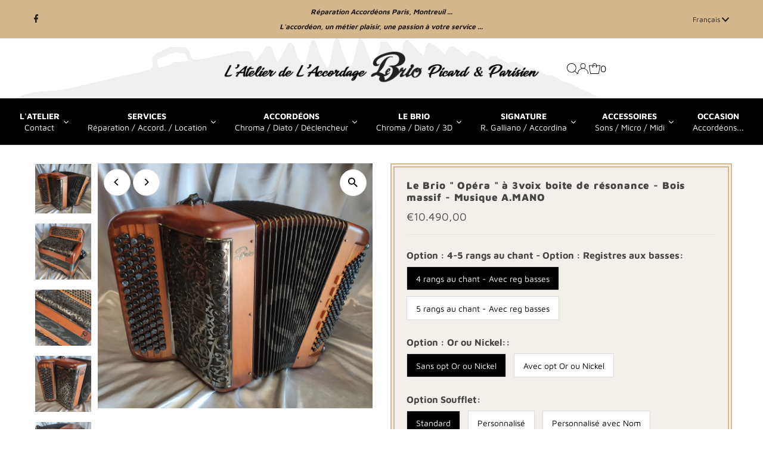

--- FILE ---
content_type: text/html; charset=utf-8
request_url: https://atelier-accordage.fr/products/le-brio-opera-a-3voix-boite-de-resonance-bois-massif-musique-a-mano
body_size: 42098
content:
<!DOCTYPE html>
<html lang="fr" class="no-js" lang="fr">
<head>
  <meta charset="utf-8" />
  <meta name="viewport" content="width=device-width,initial-scale=1">

  <!-- Establish early connection to external domains -->
  <link rel="preconnect" href="https://cdn.shopify.com" crossorigin>
  <link rel="preconnect" href="https://fonts.shopify.com" crossorigin>
  <link rel="preconnect" href="https://monorail-edge.shopifysvc.com">
  <link rel="preconnect" href="//ajax.googleapis.com" crossorigin /><!-- Preload onDomain stylesheets and script libraries -->
  <link rel="preload" href="//atelier-accordage.fr/cdn/shop/t/13/assets/stylesheet.css?v=154513382958008618691725360728" as="style">
  <link rel="preload" as="font" href="//atelier-accordage.fr/cdn/fonts/maven_pro/mavenpro_n4.c68ed1d8b5c0af622b14d3bb80bf3ead8907ac11.woff2" type="font/woff2" crossorigin>
  <link rel="preload" as="font" href="//atelier-accordage.fr/cdn/fonts/maven_pro/mavenpro_n4.c68ed1d8b5c0af622b14d3bb80bf3ead8907ac11.woff2" type="font/woff2" crossorigin>
  <link rel="preload" as="font" href="//atelier-accordage.fr/cdn/fonts/maven_pro/mavenpro_n9.6b9c0d9443b13ba7b9a4ce1e5c7754df732e484d.woff2" type="font/woff2" crossorigin>
  <link rel="preload" href="//atelier-accordage.fr/cdn/shop/t/13/assets/eventemitter3.min.js?v=27939738353326123541679416194" as="script">
  <link rel="preload" href="//atelier-accordage.fr/cdn/shop/t/13/assets/theme.js?v=174405443796498638631679417144" as="script">

  <link rel="shortcut icon" href="//atelier-accordage.fr/cdn/shop/files/logo-black.png?crop=center&height=32&v=1678206789&width=32" type="image/png" />
  <link rel="canonical" href="https://atelier-accordage.fr/products/le-brio-opera-a-3voix-boite-de-resonance-bois-massif-musique-a-mano" />

  <title>Le Brio &quot; Opéra &quot; à 3voix boite de résonance - Bois massif - Musique A &ndash; L&#39;atelier de l&#39;accordage</title>
  <meta name="description" content=" Le Brio &quot; OPERA &quot; Variété, Jazz - Bois massif Le Brio &quot; Opéra &quot;, 3 voix avec boite de résonance avec 50 notes réelles au chant pour ce modèle haut de gamme et compact. Ses dimensions, 40 cm de haut en position de jeu et 23 cm de large pour 10,5 kg.  On appréciera le timbre pur et profond, le velouté de la boite de r" />

  
 <script type="application/ld+json">
   {
     "@context": "https://schema.org",
     "@type": "Product",
     "id": "le-brio-opera-a-3voix-boite-de-resonance-bois-massif-musique-a-mano",
     "url": "https:\/\/atelier-accordage.fr\/products\/le-brio-opera-a-3voix-boite-de-resonance-bois-massif-musique-a-mano",
     "image": "\/\/atelier-accordage.fr\/cdn\/shop\/files\/BrioMiniOpera_7_aa0e58db-6b10-455e-9a8a-b229d0e2597b.jpg?v=1698972061\u0026width=1024",
     "name": "Le Brio \u0026quot; Opéra \u0026quot; à 3voix boite de résonance - Bois massif - Musique A.MANO",
      "brand": {
        "@type": "Brand",
        "name": "L'atelier de l'accordage"
      },
     "description": "\n\n Le Brio \" OPERA \" Variété, Jazz - Bois massif\n\n\nLe Brio \" Opéra \", 3 voix avec boite de résonance avec 50 notes réelles au chant pour ce modèle haut de gamme et compact. Ses dimensions, 40 cm de haut en position de jeu et 23 cm de large pour 10,5 kg. \nOn appréciera le timbre pur et profond, le velouté de la boite de résonance de ce modèle pour aborder un répertoire très varié\n\n\nMusique proposée : Ci-dessus , le tarif est proposé avec une musique « A MANO » pour une musicalité et une dynamique optimale. Il le vaut bien !\n\n\nUne musique « TAM » (- 500 €) est également possible.Au chant : 4 rangs pour 50 notes (66 touches), 5 rangs en option.\n\n\nUne étendue de clavier : du Mib au Mi aigu (Mib grave au 4ème rang) avec le Do en 3ème position. Autres étendue possible sur demande (Do en 2ème ou 4ème position).\n\n\nBasses : 96 basses (102 ou 108 basses en option) à 4 voix (5 voix en option).Mécanique 3\/3 (3 rangées de basses et 3 rangées d'accords) ou\n\n\n2\/4 (2 rangées de basses et 4 rangées d'accords) au choix à la commande.5 registres (configuration traditionnelles ou personnalisée possible) avec ou sans registre de coupure.\n\n\nFinitions :  Le modèle présenté en photos ci-dessus est en bois massif merisier. Ce modèle est possible en finition peinture ou celluloïde. Une personnalisation pour une couleur dégradé, uni, avec tags, reste possible. La musique, Le soufflet, les boutons, la grille... sont également personnalisables. Après le confort de jeu, le plaisir des yeux...\n Le Brio \" Opéra \" – 3 voix Boite de résonance est proposé en 2 versions \n♪ Une version \" Variété \" : 2 voix medium (8'- 8')+ basson en boite (16')Idéal pour accompagner, jouer variétés, jazzy ou musette selon l'accord choisi et s'attaquer à un répertoire très varié. Avec 6 registres automatiques derrière le clavier offrant 5 sonorités différentes. La voix grave (Basson) en boite de résonance est particulièrement veloutée, douce et chaude. Les flûtes hors boite apportent une présence et une puissance qui s'harmonise à merveille avec le basson. L'accordage \"américain\" est installé sur ce modèle, un accordage différent est bien-sûr possible (classic, swing, céleste, musette...).\n\n♪ Une version \" Jazz \" : Flûte (8') + Piccolo(4')+ basson(16') en boiteUn modèle sans vibration, quelque soit le registre. 2 voix sur la table d'harmonie pour un son direct puissant et droit. Un registre bandonéon légèrement feutré par la voix basson en boite et un registre bandonéon aigus fort et percutant. Toujours pour un répertoire varié, jazzy, tango, classique ou musique actuelle... Avec 6 registres automatiques derrière le clavier offrant 6 sonorités différentes. Le registre flûte peut être remplacé par le Piccolo...\n\n\n\n\n\n\n\n","sku": 47258068812101,"offers": [
        
        {
           "@type": "Offer",
           "price": "10.490,00",
           "priceCurrency": "EUR",
           "availability": "http://schema.org/InStock",
           "priceValidUntil": "2030-01-01",
           "url": "\/products\/le-brio-opera-a-3voix-boite-de-resonance-bois-massif-musique-a-mano"
         },
       
        {
           "@type": "Offer",
           "price": "10.790,00",
           "priceCurrency": "EUR",
           "availability": "http://schema.org/InStock",
           "priceValidUntil": "2030-01-01",
           "url": "\/products\/le-brio-opera-a-3voix-boite-de-resonance-bois-massif-musique-a-mano"
         },
       
        {
           "@type": "Offer",
           "price": "10.980,00",
           "priceCurrency": "EUR",
           "availability": "http://schema.org/InStock",
           "priceValidUntil": "2030-01-01",
           "url": "\/products\/le-brio-opera-a-3voix-boite-de-resonance-bois-massif-musique-a-mano"
         },
       
        {
           "@type": "Offer",
           "price": "10.990,00",
           "priceCurrency": "EUR",
           "availability": "http://schema.org/InStock",
           "priceValidUntil": "2030-01-01",
           "url": "\/products\/le-brio-opera-a-3voix-boite-de-resonance-bois-massif-musique-a-mano"
         },
       
        {
           "@type": "Offer",
           "price": "11.290,00",
           "priceCurrency": "EUR",
           "availability": "http://schema.org/InStock",
           "priceValidUntil": "2030-01-01",
           "url": "\/products\/le-brio-opera-a-3voix-boite-de-resonance-bois-massif-musique-a-mano"
         },
       
        {
           "@type": "Offer",
           "price": "11.480,00",
           "priceCurrency": "EUR",
           "availability": "http://schema.org/InStock",
           "priceValidUntil": "2030-01-01",
           "url": "\/products\/le-brio-opera-a-3voix-boite-de-resonance-bois-massif-musique-a-mano"
         },
       
        {
           "@type": "Offer",
           "price": "10.890,00",
           "priceCurrency": "EUR",
           "availability": "http://schema.org/InStock",
           "priceValidUntil": "2030-01-01",
           "url": "\/products\/le-brio-opera-a-3voix-boite-de-resonance-bois-massif-musique-a-mano"
         },
       
        {
           "@type": "Offer",
           "price": "11.190,00",
           "priceCurrency": "EUR",
           "availability": "http://schema.org/InStock",
           "priceValidUntil": "2030-01-01",
           "url": "\/products\/le-brio-opera-a-3voix-boite-de-resonance-bois-massif-musique-a-mano"
         },
       
        {
           "@type": "Offer",
           "price": "11.380,00",
           "priceCurrency": "EUR",
           "availability": "http://schema.org/InStock",
           "priceValidUntil": "2030-01-01",
           "url": "\/products\/le-brio-opera-a-3voix-boite-de-resonance-bois-massif-musique-a-mano"
         },
       
        {
           "@type": "Offer",
           "price": "11.390,00",
           "priceCurrency": "EUR",
           "availability": "http://schema.org/InStock",
           "priceValidUntil": "2030-01-01",
           "url": "\/products\/le-brio-opera-a-3voix-boite-de-resonance-bois-massif-musique-a-mano"
         },
       
        {
           "@type": "Offer",
           "price": "11.690,00",
           "priceCurrency": "EUR",
           "availability": "http://schema.org/InStock",
           "priceValidUntil": "2030-01-01",
           "url": "\/products\/le-brio-opera-a-3voix-boite-de-resonance-bois-massif-musique-a-mano"
         },
       
        {
           "@type": "Offer",
           "price": "11.880,00",
           "priceCurrency": "EUR",
           "availability": "http://schema.org/InStock",
           "priceValidUntil": "2030-01-01",
           "url": "\/products\/le-brio-opera-a-3voix-boite-de-resonance-bois-massif-musique-a-mano"
         }
       
     ]}
 </script>


  
<meta property="og:image" content="http://atelier-accordage.fr/cdn/shop/files/BrioMiniOpera_7_aa0e58db-6b10-455e-9a8a-b229d0e2597b.jpg?v=1698972061&width=1024">
  <meta property="og:image:secure_url" content="https://atelier-accordage.fr/cdn/shop/files/BrioMiniOpera_7_aa0e58db-6b10-455e-9a8a-b229d0e2597b.jpg?v=1698972061&width=1024">
  <meta property="og:image:width" content="3000">
  <meta property="og:image:height" content="2673">
<meta property="og:site_name" content="L&#39;atelier de l&#39;accordage">



<meta name="twitter:card" content="summary">


<meta name="twitter:site" content="@">


<meta name="twitter:title" content="Le Brio &quot; Opéra &quot; à 3voix boite de résonance - Bois massif - Musique A.MANO">
<meta name="twitter:description" content="

 Le Brio &quot; OPERA &quot; Variété, Jazz - Bois massif


Le Brio &quot; Opéra &quot;, 3 voix avec boite de résonance avec 50 notes réelles au chant pour ce modèle haut de gamme et compact. Ses dimensions, 40 cm de h">
<meta name="twitter:image" content="https://atelier-accordage.fr/cdn/shop/files/BrioMiniOpera_7_aa0e58db-6b10-455e-9a8a-b229d0e2597b.jpg?v=1698972061&width=1024">
<meta name="twitter:image:width" content="480">
<meta name="twitter:image:height" content="480">


  <style data-shopify>
:root {
    --main-family: "Maven Pro";
    --main-weight: 400;
    --main-style: normal;
    --main-spacing: 0em;
    --nav-family: "Maven Pro";
    --nav-weight: 400;
    --nav-style: normal;
    --nav-spacing: 0em;
    --heading-family: "Maven Pro";
    --heading-weight: 900;
    --heading-style: normal;
    --heading-spacing: 0.050em;
    --font-size: 16px;
    --nav-size: 14px;
    --h1-size: 28px;
    --h2-size: 26px;
    --h3-size: 24px;
    --header-wrapper-background: #ffffff;
    --background: #ffffff;
    --header-link-color: #000000;
    --announcement-background: #d4b68f;
    --announcement-text: #261c1c;
    --header-icons: #ffffff;
    --header-icons-hover: #ffffff;
    --mobile-header-icons: ;
    --text-color: #454545;
    --link-color: #000000;
    --sale-color: #cc0000;
    --dotted-color: #efe5da;
    --button-color: #8e8e8e;
    --button-hover: #454545;
    --button-text: #ffffff;
    --secondary-button-color: #f3f0ec;
    --secondary-button-hover: #efe5da;
    --secondary-button-text: #454545;
    --direction-color: #000000;
    --direction-background: #ffffff;
    --direction-hover: #e7e7e7;
    --footer-background: #000000;
    --footer-text: #ffffff;
    --footer-icons-color: #261c1c;
    --footer-input: #f9f9f9;
    --footer-input-text: #261c1c;
    --footer-button: #efe5da;
    --footer-button-text: #454545;
    --nav-color: #ffffff;
    --nav-hover-color: rgba(0,0,0,0);
    --nav-background-color: #000000;
    --nav-hover-link-color: #8e8e8e;
    --nav-border-color: #dfdfdf;
    --dropdown-background-color: #ffffff;
    --dropdown-link-color: #261c1c;
    --dropdown-link-hover-color: #454545;
    --dropdown-min-width: 220px;
    --free-shipping-bg: #dddddd;
    --free-shipping-text: #222222;
    --error-color: #c60808;
    --error-color-light: #fdd0d0;
    --swatch-height: 40px;
    --swatch-width: 44px;
    --tool-tip-width: -20;
    --icon-border-color: #ffffff;
    --select-arrow-bg: url(//atelier-accordage.fr/cdn/shop/t/13/assets/select-arrow.png?v=112595941721225094991679416194);
    --keyboard-focus-color: #dfdfdf;
    --keyboard-focus-border-style: dashed;
    --keyboard-focus-border-weight: 1;
    --price-unit-price: #dedede;
    --color-filter-size: 20px;
    --color-body-text: var(--text-color);
    --color-body: var(--background);
    --color-bg: var(--background);
    --section-margins: 40px;

    --star-active: rgb(69, 69, 69);
    --star-inactive: rgb(255, 255, 255);

    
      --button-corners: 3px;
    

    --section-background: #ffffff;
    --desktop-section-height: ;
    --mobile-section-height: ;

  }
  @media (max-width: 740px) {
    :root {
      --font-size: calc(16px - (16px * 0.15));
      --nav-size: calc(14px - (14px * 0.15));
      --h1-size: calc(28px - (28px * 0.15));
      --h2-size: calc(26px - (26px * 0.15));
      --h3-size: calc(24px - (24px * 0.15));
    }
  }
</style>


  <link rel="stylesheet" href="//atelier-accordage.fr/cdn/shop/t/13/assets/stylesheet.css?v=154513382958008618691725360728" type="text/css">

  <style>
  @font-face {
  font-family: "Maven Pro";
  font-weight: 400;
  font-style: normal;
  font-display: swap;
  src: url("//atelier-accordage.fr/cdn/fonts/maven_pro/mavenpro_n4.c68ed1d8b5c0af622b14d3bb80bf3ead8907ac11.woff2") format("woff2"),
       url("//atelier-accordage.fr/cdn/fonts/maven_pro/mavenpro_n4.522bf9c765ae9601c2a4846d60057ced1efdcde2.woff") format("woff");
}

  @font-face {
  font-family: "Maven Pro";
  font-weight: 400;
  font-style: normal;
  font-display: swap;
  src: url("//atelier-accordage.fr/cdn/fonts/maven_pro/mavenpro_n4.c68ed1d8b5c0af622b14d3bb80bf3ead8907ac11.woff2") format("woff2"),
       url("//atelier-accordage.fr/cdn/fonts/maven_pro/mavenpro_n4.522bf9c765ae9601c2a4846d60057ced1efdcde2.woff") format("woff");
}

  @font-face {
  font-family: "Maven Pro";
  font-weight: 900;
  font-style: normal;
  font-display: swap;
  src: url("//atelier-accordage.fr/cdn/fonts/maven_pro/mavenpro_n9.6b9c0d9443b13ba7b9a4ce1e5c7754df732e484d.woff2") format("woff2"),
       url("//atelier-accordage.fr/cdn/fonts/maven_pro/mavenpro_n9.88683e89a9504e5078b90d26472ce630fa547e4b.woff") format("woff");
}

  @font-face {
  font-family: "Maven Pro";
  font-weight: 700;
  font-style: normal;
  font-display: swap;
  src: url("//atelier-accordage.fr/cdn/fonts/maven_pro/mavenpro_n7.1cf8ef6e1971df8c9c821bcb73da0b10e0c49a8b.woff2") format("woff2"),
       url("//atelier-accordage.fr/cdn/fonts/maven_pro/mavenpro_n7.1ecc5b9854a5f30ff1b42559ffcca41d24759633.woff") format("woff");
}

  
  
  </style>

  <script>window.performance && window.performance.mark && window.performance.mark('shopify.content_for_header.start');</script><meta id="shopify-digital-wallet" name="shopify-digital-wallet" content="/73259909442/digital_wallets/dialog">
<link rel="alternate" hreflang="x-default" href="https://atelier-accordage.fr/products/le-brio-opera-a-3voix-boite-de-resonance-bois-massif-musique-a-mano">
<link rel="alternate" hreflang="en" href="https://atelier-accordage.fr/en/products/le-brio-opera-a-3voix-boite-de-resonance-bois-massif-musique-a-mano">
<link rel="alternate" type="application/json+oembed" href="https://atelier-accordage.fr/products/le-brio-opera-a-3voix-boite-de-resonance-bois-massif-musique-a-mano.oembed">
<script async="async" src="/checkouts/internal/preloads.js?locale=fr-FR"></script>
<script id="shopify-features" type="application/json">{"accessToken":"a5d732c12aca9e9705e225da19466f53","betas":["rich-media-storefront-analytics"],"domain":"atelier-accordage.fr","predictiveSearch":true,"shopId":73259909442,"locale":"fr"}</script>
<script>var Shopify = Shopify || {};
Shopify.shop = "latelier-de-laccordage.myshopify.com";
Shopify.locale = "fr";
Shopify.currency = {"active":"EUR","rate":"1.0"};
Shopify.country = "FR";
Shopify.theme = {"name":"Version Originale en ligne","id":146168414530,"schema_name":"Testament","schema_version":"10.0.0","theme_store_id":623,"role":"main"};
Shopify.theme.handle = "null";
Shopify.theme.style = {"id":null,"handle":null};
Shopify.cdnHost = "atelier-accordage.fr/cdn";
Shopify.routes = Shopify.routes || {};
Shopify.routes.root = "/";</script>
<script type="module">!function(o){(o.Shopify=o.Shopify||{}).modules=!0}(window);</script>
<script>!function(o){function n(){var o=[];function n(){o.push(Array.prototype.slice.apply(arguments))}return n.q=o,n}var t=o.Shopify=o.Shopify||{};t.loadFeatures=n(),t.autoloadFeatures=n()}(window);</script>
<script id="shop-js-analytics" type="application/json">{"pageType":"product"}</script>
<script defer="defer" async type="module" src="//atelier-accordage.fr/cdn/shopifycloud/shop-js/modules/v2/client.init-shop-cart-sync_ChgkhDwU.fr.esm.js"></script>
<script defer="defer" async type="module" src="//atelier-accordage.fr/cdn/shopifycloud/shop-js/modules/v2/chunk.common_BJcqwDuF.esm.js"></script>
<script type="module">
  await import("//atelier-accordage.fr/cdn/shopifycloud/shop-js/modules/v2/client.init-shop-cart-sync_ChgkhDwU.fr.esm.js");
await import("//atelier-accordage.fr/cdn/shopifycloud/shop-js/modules/v2/chunk.common_BJcqwDuF.esm.js");

  window.Shopify.SignInWithShop?.initShopCartSync?.({"fedCMEnabled":true,"windoidEnabled":true});

</script>
<script>(function() {
  var isLoaded = false;
  function asyncLoad() {
    if (isLoaded) return;
    isLoaded = true;
    var urls = ["https:\/\/cdn.tmnls.reputon.com\/assets\/widget.js?shop=latelier-de-laccordage.myshopify.com"];
    for (var i = 0; i < urls.length; i++) {
      var s = document.createElement('script');
      s.type = 'text/javascript';
      s.async = true;
      s.src = urls[i];
      var x = document.getElementsByTagName('script')[0];
      x.parentNode.insertBefore(s, x);
    }
  };
  if(window.attachEvent) {
    window.attachEvent('onload', asyncLoad);
  } else {
    window.addEventListener('load', asyncLoad, false);
  }
})();</script>
<script id="__st">var __st={"a":73259909442,"offset":3600,"reqid":"b36c4b67-a51f-48f8-afdc-a599e0254162-1764397184","pageurl":"atelier-accordage.fr\/products\/le-brio-opera-a-3voix-boite-de-resonance-bois-massif-musique-a-mano","u":"250f863289c3","p":"product","rtyp":"product","rid":8711500759365};</script>
<script>window.ShopifyPaypalV4VisibilityTracking = true;</script>
<script id="captcha-bootstrap">!function(){'use strict';const t='contact',e='account',n='new_comment',o=[[t,t],['blogs',n],['comments',n],[t,'customer']],c=[[e,'customer_login'],[e,'guest_login'],[e,'recover_customer_password'],[e,'create_customer']],r=t=>t.map((([t,e])=>`form[action*='/${t}']:not([data-nocaptcha='true']) input[name='form_type'][value='${e}']`)).join(','),a=t=>()=>t?[...document.querySelectorAll(t)].map((t=>t.form)):[];function s(){const t=[...o],e=r(t);return a(e)}const i='password',u='form_key',d=['recaptcha-v3-token','g-recaptcha-response','h-captcha-response',i],f=()=>{try{return window.sessionStorage}catch{return}},m='__shopify_v',_=t=>t.elements[u];function p(t,e,n=!1){try{const o=window.sessionStorage,c=JSON.parse(o.getItem(e)),{data:r}=function(t){const{data:e,action:n}=t;return t[m]||n?{data:e,action:n}:{data:t,action:n}}(c);for(const[e,n]of Object.entries(r))t.elements[e]&&(t.elements[e].value=n);n&&o.removeItem(e)}catch(o){console.error('form repopulation failed',{error:o})}}const l='form_type',E='cptcha';function T(t){t.dataset[E]=!0}const w=window,h=w.document,L='Shopify',v='ce_forms',y='captcha';let A=!1;((t,e)=>{const n=(g='f06e6c50-85a8-45c8-87d0-21a2b65856fe',I='https://cdn.shopify.com/shopifycloud/storefront-forms-hcaptcha/ce_storefront_forms_captcha_hcaptcha.v1.5.2.iife.js',D={infoText:'Protégé par hCaptcha',privacyText:'Confidentialité',termsText:'Conditions'},(t,e,n)=>{const o=w[L][v],c=o.bindForm;if(c)return c(t,g,e,D).then(n);var r;o.q.push([[t,g,e,D],n]),r=I,A||(h.body.append(Object.assign(h.createElement('script'),{id:'captcha-provider',async:!0,src:r})),A=!0)});var g,I,D;w[L]=w[L]||{},w[L][v]=w[L][v]||{},w[L][v].q=[],w[L][y]=w[L][y]||{},w[L][y].protect=function(t,e){n(t,void 0,e),T(t)},Object.freeze(w[L][y]),function(t,e,n,w,h,L){const[v,y,A,g]=function(t,e,n){const i=e?o:[],u=t?c:[],d=[...i,...u],f=r(d),m=r(i),_=r(d.filter((([t,e])=>n.includes(e))));return[a(f),a(m),a(_),s()]}(w,h,L),I=t=>{const e=t.target;return e instanceof HTMLFormElement?e:e&&e.form},D=t=>v().includes(t);t.addEventListener('submit',(t=>{const e=I(t);if(!e)return;const n=D(e)&&!e.dataset.hcaptchaBound&&!e.dataset.recaptchaBound,o=_(e),c=g().includes(e)&&(!o||!o.value);(n||c)&&t.preventDefault(),c&&!n&&(function(t){try{if(!f())return;!function(t){const e=f();if(!e)return;const n=_(t);if(!n)return;const o=n.value;o&&e.removeItem(o)}(t);const e=Array.from(Array(32),(()=>Math.random().toString(36)[2])).join('');!function(t,e){_(t)||t.append(Object.assign(document.createElement('input'),{type:'hidden',name:u})),t.elements[u].value=e}(t,e),function(t,e){const n=f();if(!n)return;const o=[...t.querySelectorAll(`input[type='${i}']`)].map((({name:t})=>t)),c=[...d,...o],r={};for(const[a,s]of new FormData(t).entries())c.includes(a)||(r[a]=s);n.setItem(e,JSON.stringify({[m]:1,action:t.action,data:r}))}(t,e)}catch(e){console.error('failed to persist form',e)}}(e),e.submit())}));const S=(t,e)=>{t&&!t.dataset[E]&&(n(t,e.some((e=>e===t))),T(t))};for(const o of['focusin','change'])t.addEventListener(o,(t=>{const e=I(t);D(e)&&S(e,y())}));const B=e.get('form_key'),M=e.get(l),P=B&&M;t.addEventListener('DOMContentLoaded',(()=>{const t=y();if(P)for(const e of t)e.elements[l].value===M&&p(e,B);[...new Set([...A(),...v().filter((t=>'true'===t.dataset.shopifyCaptcha))])].forEach((e=>S(e,t)))}))}(h,new URLSearchParams(w.location.search),n,t,e,['guest_login'])})(!0,!0)}();</script>
<script integrity="sha256-52AcMU7V7pcBOXWImdc/TAGTFKeNjmkeM1Pvks/DTgc=" data-source-attribution="shopify.loadfeatures" defer="defer" src="//atelier-accordage.fr/cdn/shopifycloud/storefront/assets/storefront/load_feature-81c60534.js" crossorigin="anonymous"></script>
<script data-source-attribution="shopify.dynamic_checkout.dynamic.init">var Shopify=Shopify||{};Shopify.PaymentButton=Shopify.PaymentButton||{isStorefrontPortableWallets:!0,init:function(){window.Shopify.PaymentButton.init=function(){};var t=document.createElement("script");t.src="https://atelier-accordage.fr/cdn/shopifycloud/portable-wallets/latest/portable-wallets.fr.js",t.type="module",document.head.appendChild(t)}};
</script>
<script data-source-attribution="shopify.dynamic_checkout.buyer_consent">
  function portableWalletsHideBuyerConsent(e){var t=document.getElementById("shopify-buyer-consent"),n=document.getElementById("shopify-subscription-policy-button");t&&n&&(t.classList.add("hidden"),t.setAttribute("aria-hidden","true"),n.removeEventListener("click",e))}function portableWalletsShowBuyerConsent(e){var t=document.getElementById("shopify-buyer-consent"),n=document.getElementById("shopify-subscription-policy-button");t&&n&&(t.classList.remove("hidden"),t.removeAttribute("aria-hidden"),n.addEventListener("click",e))}window.Shopify?.PaymentButton&&(window.Shopify.PaymentButton.hideBuyerConsent=portableWalletsHideBuyerConsent,window.Shopify.PaymentButton.showBuyerConsent=portableWalletsShowBuyerConsent);
</script>
<script data-source-attribution="shopify.dynamic_checkout.cart.bootstrap">document.addEventListener("DOMContentLoaded",(function(){function t(){return document.querySelector("shopify-accelerated-checkout-cart, shopify-accelerated-checkout")}if(t())Shopify.PaymentButton.init();else{new MutationObserver((function(e,n){t()&&(Shopify.PaymentButton.init(),n.disconnect())})).observe(document.body,{childList:!0,subtree:!0})}}));
</script>
<link id="shopify-accelerated-checkout-styles" rel="stylesheet" media="screen" href="https://atelier-accordage.fr/cdn/shopifycloud/portable-wallets/latest/accelerated-checkout-backwards-compat.css" crossorigin="anonymous">
<style id="shopify-accelerated-checkout-cart">
        #shopify-buyer-consent {
  margin-top: 1em;
  display: inline-block;
  width: 100%;
}

#shopify-buyer-consent.hidden {
  display: none;
}

#shopify-subscription-policy-button {
  background: none;
  border: none;
  padding: 0;
  text-decoration: underline;
  font-size: inherit;
  cursor: pointer;
}

#shopify-subscription-policy-button::before {
  box-shadow: none;
}

      </style>

<script>window.performance && window.performance.mark && window.performance.mark('shopify.content_for_header.end');</script>


  






<!-- BEGIN app block: shopify://apps/consentmo-gdpr/blocks/gdpr_cookie_consent/4fbe573f-a377-4fea-9801-3ee0858cae41 -->


<!-- END app block --><!-- BEGIN app block: shopify://apps/powerful-form-builder/blocks/app-embed/e4bcb1eb-35b2-42e6-bc37-bfe0e1542c9d --><script type="text/javascript" hs-ignore data-cookieconsent="ignore">
  var Globo = Globo || {};
  var globoFormbuilderRecaptchaInit = function(){};
  var globoFormbuilderHcaptchaInit = function(){};
  window.Globo.FormBuilder = window.Globo.FormBuilder || {};
  window.Globo.FormBuilder.shop = {"configuration":{"money_format":"€{{amount_with_comma_separator}}"},"pricing":{"features":{"bulkOrderForm":false,"cartForm":false,"fileUpload":2,"removeCopyright":false,"restrictedEmailDomains":false,"metrics":false}},"settings":{"copyright":"Powered by <a href=\"https://globosoftware.net\" target=\"_blank\">Globo</a> <a href=\"https://apps.shopify.com/form-builder-contact-form\" target=\"_blank\">Contact Form</a>","hideWaterMark":false,"reCaptcha":{"recaptchaType":"v2","siteKey":false,"languageCode":"en"},"hCaptcha":{"siteKey":false},"scrollTop":false,"customCssCode":"","customCssEnabled":false,"additionalColumns":[]},"encryption_form_id":1,"url":"https://form.globo.io/","CDN_URL":"https://dxo9oalx9qc1s.cloudfront.net","app_id":"1783207"};

  if(window.Globo.FormBuilder.shop.settings.customCssEnabled && window.Globo.FormBuilder.shop.settings.customCssCode){
    const customStyle = document.createElement('style');
    customStyle.type = 'text/css';
    customStyle.innerHTML = window.Globo.FormBuilder.shop.settings.customCssCode;
    document.head.appendChild(customStyle);
  }

  window.Globo.FormBuilder.forms = [];
    
      
      
      
      window.Globo.FormBuilder.forms[109926] = {"109926":{"elements":[{"id":"group-1","type":"group","label":"Page 1","description":"","elements":[{"id":"text","type":"text","label":"Nom et prénom","placeholder":"Votre nom et prénom","description":"","limitCharacters":false,"characters":100,"hideLabel":false,"keepPositionLabel":false,"required":true,"ifHideLabel":false,"inputIcon":"","columnWidth":50},{"id":"email","type":"email","label":"E-mail","placeholder":"E-mail","description":"","limitCharacters":false,"characters":100,"hideLabel":false,"keepPositionLabel":false,"required":true,"ifHideLabel":false,"inputIcon":"","columnWidth":50},{"id":"phone","type":"phone","label":"Téléphone","placeholder":"0612345678","description":"","validatePhone":false,"onlyShowFlag":false,"defaultCountryCode":"us","limitCharacters":false,"characters":100,"hideLabel":false,"keepPositionLabel":false,"required":true,"ifHideLabel":false,"inputIcon":"","columnWidth":100},{"id":"text-1","type":"text","label":"Sujet","placeholder":{"fr":"Pour quel sujet nous contactez-vous ? ","en":"Pour quel sujet nous contactez-nous ? "},"description":"","limitCharacters":false,"characters":100,"hideLabel":false,"keepPositionLabel":false,"columnWidth":100,"required":true},{"id":"textarea","type":"textarea","label":"Message","placeholder":"Renseignez votre message ici : merci de rester courtois et de ne pas divulguer d'informations personnelles.","description":"","limitCharacters":false,"characters":100,"hideLabel":false,"keepPositionLabel":false,"required":true,"ifHideLabel":false,"columnWidth":100},{"id":"acceptTerms-1","type":"acceptTerms","label":"En cochant cette case j'accepte que mes \u003ca href='\/pages\/politique-de-confidentialite\/' target='_blank'\u003edonnées soient traitées\u003c\/a\u003e et j'affirme avoir plus de 15 ans.","rawOption":"Yes","defaultSelected":false,"description":"","columnWidth":100,"required":true}]}],"errorMessage":{"required":"Veuillez remplir le champ","invalid":"Invalide","invalidName":"Nom incorrect","invalidEmail":"Email invalide","invalidURL":"URL invalide","invalidPhone":"Téléphone invalide","invalidNumber":"Numéro invalide","invalidPassword":"Mot de passe incorrect","confirmPasswordNotMatch":"Le mot de passe confirmé ne correspond pas","customerAlreadyExists":"Le client existe déjà","fileSizeLimit":"Limite de taille de fichier dépassée","fileNotAllowed":"Extension de fichier non autorisée","requiredCaptcha":"Veuillez entrer le captcha","requiredProducts":"Veuillez sélectionner un produit","limitQuantity":"Le nombre de produits restant en stock a été dépassé","shopifyInvalidPhone":"téléphone - Entrez un numéro de téléphone valide pour utiliser ce mode de livraison","shopifyPhoneHasAlready":"téléphone - Le téléphone a déjà été pris","shopifyInvalidProvice":"adresses.province - n'est pas valide","otherError":"Une erreur s'est produite. Veuillez réessayer"},"appearance":{"layout":"boxed","width":"800","style":"classic","mainColor":"rgba(142,142,142,1)","headingColor":"#000","labelColor":"#000","descriptionColor":"rgba(0,0,0,1)","optionColor":"#000","paragraphColor":"#000","paragraphBackground":"#fff","background":"color","backgroundColor":"#FFF","backgroundImage":"","backgroundImageAlignment":"middle","floatingIcon":"\u003csvg aria-hidden=\"true\" focusable=\"false\" data-prefix=\"far\" data-icon=\"envelope\" class=\"svg-inline--fa fa-envelope fa-w-16\" role=\"img\" xmlns=\"http:\/\/www.w3.org\/2000\/svg\" viewBox=\"0 0 512 512\"\u003e\u003cpath fill=\"currentColor\" d=\"M464 64H48C21.49 64 0 85.49 0 112v288c0 26.51 21.49 48 48 48h416c26.51 0 48-21.49 48-48V112c0-26.51-21.49-48-48-48zm0 48v40.805c-22.422 18.259-58.168 46.651-134.587 106.49-16.841 13.247-50.201 45.072-73.413 44.701-23.208.375-56.579-31.459-73.413-44.701C106.18 199.465 70.425 171.067 48 152.805V112h416zM48 400V214.398c22.914 18.251 55.409 43.862 104.938 82.646 21.857 17.205 60.134 55.186 103.062 54.955 42.717.231 80.509-37.199 103.053-54.947 49.528-38.783 82.032-64.401 104.947-82.653V400H48z\"\u003e\u003c\/path\u003e\u003c\/svg\u003e","floatingText":"","displayOnAllPage":false,"position":"bottom right","formType":"normalForm","newTemplate":true,"colorScheme":{"solidButton":{"red":142,"green":142,"blue":142},"solidButtonLabel":{"red":255,"green":255,"blue":255},"text":{"red":0,"green":0,"blue":0},"outlineButton":{"red":142,"green":142,"blue":142},"background":{"red":255,"green":255,"blue":255}},"fontSize":"medium","popup_trigger":{"after_scrolling":false,"after_timer":false,"on_exit_intent":false},"theme_design":false},"afterSubmit":{"action":"clearForm","message":"\u003ch4\u003eMerci d'avoir pris contact !\u003c\/h4\u003e\u003cp\u003e\u003cbr\u003e\u003c\/p\u003e\u003cp\u003eNous apprécions que vous nous contactiez. Un de nos collègues vous recontactera bientôt !\u003c\/p\u003e\u003cp\u003e\u003cbr\u003e\u003c\/p\u003e\u003cp\u003ePassez une bonne journée !\u003c\/p\u003e","redirectUrl":"","enableGa":false,"gaEventCategory":"Form Builder by Globo","gaEventAction":"Submit","gaEventLabel":"Contact us form","enableFpx":false,"fpxTrackerName":""},"accountPage":{"showAccountDetail":false,"registrationPage":false,"editAccountPage":false,"header":"Entête","active":false,"title":"Détails du compte","headerDescription":"Remplissez le formulaire pour modifier les informations du compte","afterUpdate":"Message après mise à jour","message":"\u003ch5\u003eCompte modifié avec succès !\u003c\/h5\u003e","footer":"Bas de page","updateText":"Update","footerDescription":""},"footer":{"description":"","previousText":"Précédent","nextText":"Suivant","submitText":"Envoyer","resetButton":false,"resetButtonText":"Reset","submitFullWidth":true,"submitAlignment":"left"},"header":{"active":true,"title":"","description":"\u003cp\u003e\u003cbr\u003e\u003c\/p\u003e"},"isStepByStepForm":true,"publish":{"requiredLogin":false,"requiredLoginMessage":"form.Please \u003ca href=\"\/account\/login\" title=\"login\"\u003elogin\u003c\/a\u003e to continue","publishType":"embedCode","embedCode":"\u003cdiv class=\"globo-formbuilder\" data-id=\"MTA5OTI2\"\u003e\u003c\/div\u003e","shortCode":"{formbuilder:MTA5OTI2}","popup":"\u003cbutton class=\"globo-formbuilder-open\" data-id=\"MTA5OTI2\"\u003eOpen form\u003c\/button\u003e","lightbox":"\u003cdiv class=\"globo-form-publish-modal lightbox hidden\" data-id=\"MTA5OTI2\"\u003e\u003cdiv class=\"globo-form-modal-content\"\u003e\u003cdiv class=\"globo-formbuilder\" data-id=\"MTA5OTI2\"\u003e\u003c\/div\u003e\u003c\/div\u003e\u003c\/div\u003e","enableAddShortCode":false,"selectPage":"113511301442","selectPositionOnPage":"top","selectTime":"forever","setCookie":"1","setCookieHours":"1","setCookieWeeks":"1","customClass":"customForm"},"reCaptcha":{"enable":false,"note":"Please make sure that you have set Google reCaptcha v2 Site key and Secret key in \u003ca href=\"\/admin\/settings\"\u003eSettings\u003c\/a\u003e"},"html":"\n\u003cdiv class=\"globo-form boxed-form globo-form-id-109926 customForm\" data-locale=\"fr\" \u003e\n\n\u003cstyle\u003e\n\n\n    :root .globo-form-app[data-id=\"109926\"]{\n        \n        --gfb-color-solidButton: 142,142,142;\n        --gfb-color-solidButtonColor: rgb(var(--gfb-color-solidButton));\n        --gfb-color-solidButtonLabel: 255,255,255;\n        --gfb-color-solidButtonLabelColor: rgb(var(--gfb-color-solidButtonLabel));\n        --gfb-color-text: 0,0,0;\n        --gfb-color-textColor: rgb(var(--gfb-color-text));\n        --gfb-color-outlineButton: 142,142,142;\n        --gfb-color-outlineButtonColor: rgb(var(--gfb-color-outlineButton));\n        --gfb-color-background: 255,255,255;\n        --gfb-color-backgroundColor: rgb(var(--gfb-color-background));\n        \n        --gfb-main-color: rgba(142,142,142,1);\n        --gfb-primary-color: var(--gfb-color-solidButtonColor, var(--gfb-main-color));\n        --gfb-primary-text-color: var(--gfb-color-solidButtonLabelColor, #FFF);\n        --gfb-form-width: 800px;\n        --gfb-font-family: inherit;\n        --gfb-font-style: inherit;\n        --gfb--image: 40%;\n        --gfb-image-ratio-draft: var(--gfb--image);\n        --gfb-image-ratio: var(--gfb-image-ratio-draft);\n        \n        --gfb-bg-temp-color: #FFF;\n        --gfb-bg-position: middle;\n        \n            --gfb-bg-temp-color: #FFF;\n        \n        --gfb-bg-color: var(--gfb-color-backgroundColor, var(--gfb-bg-temp-color));\n        \n    }\n    \n.globo-form-id-109926 .globo-form-app{\n    max-width: 800px;\n    width: -webkit-fill-available;\n    \n    background-color: var(--gfb-bg-color);\n    \n    \n}\n\n.globo-form-id-109926 .globo-form-app .globo-heading{\n    color: var(--gfb-color-textColor, #000)\n}\n\n\n\n.globo-form-id-109926 .globo-form-app .globo-description,\n.globo-form-id-109926 .globo-form-app .header .globo-description{\n    --gfb-color-description: rgba(var(--gfb-color-text), 0.8);\n    color: var(--gfb-color-description, rgba(0,0,0,1));\n}\n.globo-form-id-109926 .globo-form-app .globo-label,\n.globo-form-id-109926 .globo-form-app .globo-form-control label.globo-label,\n.globo-form-id-109926 .globo-form-app .globo-form-control label.globo-label span.label-content{\n    color: var(--gfb-color-textColor, #000);\n    text-align: left !important;\n}\n.globo-form-id-109926 .globo-form-app .globo-label.globo-position-label{\n    height: 20px !important;\n}\n.globo-form-id-109926 .globo-form-app .globo-form-control .help-text.globo-description,\n.globo-form-id-109926 .globo-form-app .globo-form-control span.globo-description{\n    --gfb-color-description: rgba(var(--gfb-color-text), 0.8);\n    color: var(--gfb-color-description, rgba(0,0,0,1));\n}\n.globo-form-id-109926 .globo-form-app .globo-form-control .checkbox-wrapper .globo-option,\n.globo-form-id-109926 .globo-form-app .globo-form-control .radio-wrapper .globo-option\n{\n    color: var(--gfb-color-textColor, #000);\n}\n.globo-form-id-109926 .globo-form-app .footer,\n.globo-form-id-109926 .globo-form-app .gfb__footer{\n    text-align:left;\n}\n.globo-form-id-109926 .globo-form-app .footer button,\n.globo-form-id-109926 .globo-form-app .gfb__footer button{\n    border:1px solid var(--gfb-primary-color);\n    \n        width:100%;\n    \n}\n.globo-form-id-109926 .globo-form-app .footer button.submit,\n.globo-form-id-109926 .globo-form-app .gfb__footer button.submit\n.globo-form-id-109926 .globo-form-app .footer button.checkout,\n.globo-form-id-109926 .globo-form-app .gfb__footer button.checkout,\n.globo-form-id-109926 .globo-form-app .footer button.action.loading .spinner,\n.globo-form-id-109926 .globo-form-app .gfb__footer button.action.loading .spinner{\n    background-color: var(--gfb-primary-color);\n    color : #ffffff;\n}\n.globo-form-id-109926 .globo-form-app .globo-form-control .star-rating\u003efieldset:not(:checked)\u003elabel:before {\n    content: url('data:image\/svg+xml; utf8, \u003csvg aria-hidden=\"true\" focusable=\"false\" data-prefix=\"far\" data-icon=\"star\" class=\"svg-inline--fa fa-star fa-w-18\" role=\"img\" xmlns=\"http:\/\/www.w3.org\/2000\/svg\" viewBox=\"0 0 576 512\"\u003e\u003cpath fill=\"rgba(142,142,142,1)\" d=\"M528.1 171.5L382 150.2 316.7 17.8c-11.7-23.6-45.6-23.9-57.4 0L194 150.2 47.9 171.5c-26.2 3.8-36.7 36.1-17.7 54.6l105.7 103-25 145.5c-4.5 26.3 23.2 46 46.4 33.7L288 439.6l130.7 68.7c23.2 12.2 50.9-7.4 46.4-33.7l-25-145.5 105.7-103c19-18.5 8.5-50.8-17.7-54.6zM388.6 312.3l23.7 138.4L288 385.4l-124.3 65.3 23.7-138.4-100.6-98 139-20.2 62.2-126 62.2 126 139 20.2-100.6 98z\"\u003e\u003c\/path\u003e\u003c\/svg\u003e');\n}\n.globo-form-id-109926 .globo-form-app .globo-form-control .star-rating\u003efieldset\u003einput:checked ~ label:before {\n    content: url('data:image\/svg+xml; utf8, \u003csvg aria-hidden=\"true\" focusable=\"false\" data-prefix=\"fas\" data-icon=\"star\" class=\"svg-inline--fa fa-star fa-w-18\" role=\"img\" xmlns=\"http:\/\/www.w3.org\/2000\/svg\" viewBox=\"0 0 576 512\"\u003e\u003cpath fill=\"rgba(142,142,142,1)\" d=\"M259.3 17.8L194 150.2 47.9 171.5c-26.2 3.8-36.7 36.1-17.7 54.6l105.7 103-25 145.5c-4.5 26.3 23.2 46 46.4 33.7L288 439.6l130.7 68.7c23.2 12.2 50.9-7.4 46.4-33.7l-25-145.5 105.7-103c19-18.5 8.5-50.8-17.7-54.6L382 150.2 316.7 17.8c-11.7-23.6-45.6-23.9-57.4 0z\"\u003e\u003c\/path\u003e\u003c\/svg\u003e');\n}\n.globo-form-id-109926 .globo-form-app .globo-form-control .star-rating\u003efieldset:not(:checked)\u003elabel:hover:before,\n.globo-form-id-109926 .globo-form-app .globo-form-control .star-rating\u003efieldset:not(:checked)\u003elabel:hover ~ label:before{\n    content : url('data:image\/svg+xml; utf8, \u003csvg aria-hidden=\"true\" focusable=\"false\" data-prefix=\"fas\" data-icon=\"star\" class=\"svg-inline--fa fa-star fa-w-18\" role=\"img\" xmlns=\"http:\/\/www.w3.org\/2000\/svg\" viewBox=\"0 0 576 512\"\u003e\u003cpath fill=\"rgba(142,142,142,1)\" d=\"M259.3 17.8L194 150.2 47.9 171.5c-26.2 3.8-36.7 36.1-17.7 54.6l105.7 103-25 145.5c-4.5 26.3 23.2 46 46.4 33.7L288 439.6l130.7 68.7c23.2 12.2 50.9-7.4 46.4-33.7l-25-145.5 105.7-103c19-18.5 8.5-50.8-17.7-54.6L382 150.2 316.7 17.8c-11.7-23.6-45.6-23.9-57.4 0z\"\u003e\u003c\/path\u003e\u003c\/svg\u003e')\n}\n.globo-form-id-109926 .globo-form-app .globo-form-control .checkbox-wrapper .checkbox-input:checked ~ .checkbox-label:before {\n    border-color: var(--gfb-primary-color);\n    box-shadow: 0 4px 6px rgba(50,50,93,0.11), 0 1px 3px rgba(0,0,0,0.08);\n    background-color: var(--gfb-primary-color);\n}\n.globo-form-id-109926 .globo-form-app .step.-completed .step__number,\n.globo-form-id-109926 .globo-form-app .line.-progress,\n.globo-form-id-109926 .globo-form-app .line.-start{\n    background-color: var(--gfb-primary-color);\n}\n.globo-form-id-109926 .globo-form-app .checkmark__check,\n.globo-form-id-109926 .globo-form-app .checkmark__circle{\n    stroke: var(--gfb-primary-color);\n}\n.globo-form-id-109926 .floating-button{\n    background-color: var(--gfb-primary-color);\n}\n.globo-form-id-109926 .globo-form-app .globo-form-control .checkbox-wrapper .checkbox-input ~ .checkbox-label:before,\n.globo-form-app .globo-form-control .radio-wrapper .radio-input ~ .radio-label:after{\n    border-color : var(--gfb-primary-color);\n}\n.globo-form-id-109926 .flatpickr-day.selected, \n.globo-form-id-109926 .flatpickr-day.startRange, \n.globo-form-id-109926 .flatpickr-day.endRange, \n.globo-form-id-109926 .flatpickr-day.selected.inRange, \n.globo-form-id-109926 .flatpickr-day.startRange.inRange, \n.globo-form-id-109926 .flatpickr-day.endRange.inRange, \n.globo-form-id-109926 .flatpickr-day.selected:focus, \n.globo-form-id-109926 .flatpickr-day.startRange:focus, \n.globo-form-id-109926 .flatpickr-day.endRange:focus, \n.globo-form-id-109926 .flatpickr-day.selected:hover, \n.globo-form-id-109926 .flatpickr-day.startRange:hover, \n.globo-form-id-109926 .flatpickr-day.endRange:hover, \n.globo-form-id-109926 .flatpickr-day.selected.prevMonthDay, \n.globo-form-id-109926 .flatpickr-day.startRange.prevMonthDay, \n.globo-form-id-109926 .flatpickr-day.endRange.prevMonthDay, \n.globo-form-id-109926 .flatpickr-day.selected.nextMonthDay, \n.globo-form-id-109926 .flatpickr-day.startRange.nextMonthDay, \n.globo-form-id-109926 .flatpickr-day.endRange.nextMonthDay {\n    background: var(--gfb-primary-color);\n    border-color: var(--gfb-primary-color);\n}\n.globo-form-id-109926 .globo-paragraph {\n    background: #fff;\n    color: var(--gfb-color-textColor, #000);\n    width: 100%!important;\n}\n\n\u003c\/style\u003e\n\n\n\n\n\u003cdiv class=\"globo-form-app boxed-layout gfb-style-classic  gfb-font-size-medium\" data-id=109926\u003e\n    \n    \u003cdiv class=\"header dismiss hidden\" onclick=\"Globo.FormBuilder.closeModalForm(this)\"\u003e\n        \u003csvg width=20 height=20 viewBox=\"0 0 20 20\" class=\"\" focusable=\"false\" aria-hidden=\"true\"\u003e\u003cpath d=\"M11.414 10l4.293-4.293a.999.999 0 1 0-1.414-1.414L10 8.586 5.707 4.293a.999.999 0 1 0-1.414 1.414L8.586 10l-4.293 4.293a.999.999 0 1 0 1.414 1.414L10 11.414l4.293 4.293a.997.997 0 0 0 1.414 0 .999.999 0 0 0 0-1.414L11.414 10z\" fill-rule=\"evenodd\"\u003e\u003c\/path\u003e\u003c\/svg\u003e\n    \u003c\/div\u003e\n    \u003cform class=\"g-container\" novalidate action=\"https:\/\/form.globosoftware.net\/api\/front\/form\/109926\/send\" method=\"POST\" enctype=\"multipart\/form-data\" data-id=109926\u003e\n        \n            \n            \u003cdiv class=\"header\"\u003e\n                \u003ch3 class=\"title globo-heading\"\u003e\u003c\/h3\u003e\n                \n            \u003c\/div\u003e\n            \n        \n        \n            \u003cdiv class=\"globo-formbuilder-wizard\" data-id=109926\u003e\n                \u003cdiv class=\"wizard__content\"\u003e\n                    \u003cheader class=\"wizard__header\"\u003e\n                        \u003cdiv class=\"wizard__steps\"\u003e\n                        \u003cnav class=\"steps hidden\"\u003e\n                            \n                            \n                                \n                            \n                            \n                                \n                                \n                                \n                                \n                                \u003cdiv class=\"step last \" data-element-id=\"group-1\"  data-step=\"0\" \u003e\n                                    \u003cdiv class=\"step__content\"\u003e\n                                        \u003cp class=\"step__number\"\u003e\u003c\/p\u003e\n                                        \u003csvg class=\"checkmark\" xmlns=\"http:\/\/www.w3.org\/2000\/svg\" width=52 height=52 viewBox=\"0 0 52 52\"\u003e\n                                            \u003ccircle class=\"checkmark__circle\" cx=\"26\" cy=\"26\" r=\"25\" fill=\"none\"\/\u003e\n                                            \u003cpath class=\"checkmark__check\" fill=\"none\" d=\"M14.1 27.2l7.1 7.2 16.7-16.8\"\/\u003e\n                                        \u003c\/svg\u003e\n                                        \u003cdiv class=\"lines\"\u003e\n                                            \n                                                \u003cdiv class=\"line -start\"\u003e\u003c\/div\u003e\n                                            \n                                            \u003cdiv class=\"line -background\"\u003e\n                                            \u003c\/div\u003e\n                                            \u003cdiv class=\"line -progress\"\u003e\n                                            \u003c\/div\u003e\n                                        \u003c\/div\u003e  \n                                    \u003c\/div\u003e\n                                \u003c\/div\u003e\n                            \n                        \u003c\/nav\u003e\n                        \u003c\/div\u003e\n                    \u003c\/header\u003e\n                    \u003cdiv class=\"panels\"\u003e\n                        \n                        \n                        \n                        \n                        \u003cdiv class=\"panel \" data-element-id=\"group-1\" data-id=109926  data-step=\"0\" style=\"padding-top:0\"\u003e\n                            \n                                \n                                    \n\n\n\n\n\n\n\n\n\n\n\n\n\n\n\n    \n\n\n\n\n\n\n\u003cdiv class=\"globo-form-control layout-2-column \"  data-type='text'\u003e\n    \n\u003clabel for=\"109926-text\" class=\"classic-label globo-label gfb__label-v2 \"\u003e\n    \u003cspan class=\"label-content\" data-label=\"Nom et prénom\"\u003eNom et prénom\u003c\/span\u003e\n    \n        \u003cspan class=\"text-danger text-smaller\"\u003e *\u003c\/span\u003e\n    \n\u003c\/label\u003e\n\n    \u003cdiv class=\"globo-form-input\"\u003e\n        \n        \n        \u003cinput type=\"text\"  data-type=\"text\" class=\"classic-input\" id=\"109926-text\" name=\"text\" placeholder=\"Votre nom et prénom\" presence  \u003e\n    \u003c\/div\u003e\n    \n    \u003csmall class=\"messages\"\u003e\u003c\/small\u003e\n\u003c\/div\u003e\n\n\n\n                                \n                                    \n\n\n\n\n\n\n\n\n\n\n\n\n\n\n\n    \n\n\n\n\n\n\n\u003cdiv class=\"globo-form-control layout-2-column \"  data-type='email'\u003e\n    \n\u003clabel for=\"109926-email\" class=\"classic-label globo-label gfb__label-v2 \"\u003e\n    \u003cspan class=\"label-content\" data-label=\"E-mail\"\u003eE-mail\u003c\/span\u003e\n    \n        \u003cspan class=\"text-danger text-smaller\"\u003e *\u003c\/span\u003e\n    \n\u003c\/label\u003e\n\n    \u003cdiv class=\"globo-form-input\"\u003e\n        \n        \n        \u003cinput type=\"text\"  data-type=\"email\" class=\"classic-input\" id=\"109926-email\" name=\"email\" placeholder=\"E-mail\" presence  \u003e\n    \u003c\/div\u003e\n    \n    \u003csmall class=\"messages\"\u003e\u003c\/small\u003e\n\u003c\/div\u003e\n\n\n                                \n                                    \n\n\n\n\n\n\n\n\n\n\n\n\n\n\n\n    \n\n\n\n\n\n\n\u003cdiv class=\"globo-form-control layout-1-column \"  data-type='phone' \u003e\n    \n\u003clabel for=\"109926-phone\" class=\"classic-label globo-label gfb__label-v2 \"\u003e\n    \u003cspan class=\"label-content\" data-label=\"Téléphone\"\u003eTéléphone\u003c\/span\u003e\n    \n        \u003cspan class=\"text-danger text-smaller\"\u003e *\u003c\/span\u003e\n    \n\u003c\/label\u003e\n\n    \u003cdiv class=\"globo-form-input gfb__phone-placeholder\" input-placeholder=\"0612345678\"\u003e\n        \n        \n        \n        \n        \u003cinput type=\"text\"  data-type=\"phone\" class=\"classic-input\" id=\"109926-phone\" name=\"phone\" placeholder=\"0612345678\" presence    default-country-code=\"us\"\u003e\n    \u003c\/div\u003e\n    \n    \u003csmall class=\"messages\"\u003e\u003c\/small\u003e\n\u003c\/div\u003e\n\n\n                                \n                                    \n\n\n\n\n\n\n\n\n\n\n\n\n\n\n\n    \n\n\n\n\n\n\n\u003cdiv class=\"globo-form-control layout-1-column \"  data-type='text'\u003e\n    \n\u003clabel for=\"109926-text-1\" class=\"classic-label globo-label gfb__label-v2 \"\u003e\n    \u003cspan class=\"label-content\" data-label=\"Sujet\"\u003eSujet\u003c\/span\u003e\n    \n        \u003cspan class=\"text-danger text-smaller\"\u003e *\u003c\/span\u003e\n    \n\u003c\/label\u003e\n\n    \u003cdiv class=\"globo-form-input\"\u003e\n        \n        \n        \u003cinput type=\"text\"  data-type=\"text\" class=\"classic-input\" id=\"109926-text-1\" name=\"text-1\" placeholder=\"Pour quel sujet nous contactez-vous ? \" presence  \u003e\n    \u003c\/div\u003e\n    \n    \u003csmall class=\"messages\"\u003e\u003c\/small\u003e\n\u003c\/div\u003e\n\n\n\n                                \n                                    \n\n\n\n\n\n\n\n\n\n\n\n\n\n\n\n    \n\n\n\n\n\n\n\u003cdiv class=\"globo-form-control layout-1-column \"  data-type='textarea'\u003e\n    \n\u003clabel for=\"109926-textarea\" class=\"classic-label globo-label gfb__label-v2 \"\u003e\n    \u003cspan class=\"label-content\" data-label=\"Message\"\u003eMessage\u003c\/span\u003e\n    \n        \u003cspan class=\"text-danger text-smaller\"\u003e *\u003c\/span\u003e\n    \n\u003c\/label\u003e\n\n    \u003cdiv class=\"globo-form-input\"\u003e\n        \n        \u003ctextarea id=\"109926-textarea\"  data-type=\"textarea\" class=\"classic-input\" rows=\"3\" name=\"textarea\" placeholder=\"Renseignez votre message ici : merci de rester courtois et de ne pas divulguer d'informations personnelles.\" presence  \u003e\u003c\/textarea\u003e\n    \u003c\/div\u003e\n    \n    \u003csmall class=\"messages\"\u003e\u003c\/small\u003e\n\u003c\/div\u003e\n\n\n                                \n                                    \n\n\n\n\n\n\n\n\n\n\n\n\n\n\n\n    \n\n\n\n\n\n\n\u003cdiv class=\"globo-form-control layout-1-column \"  data-type='acceptTerms' data-default-value=\"false\"\u003e\n    \u003cdiv class=\"globo-form-input\"\u003e\n        \u003cdiv class=\"flex-wrap\"\u003e\n            \u003cdiv class=\"globo-list-control\"\u003e\n                \u003cdiv class=\"checkbox-wrapper\"\u003e\n                    \u003cinput  class=\"checkbox-input\" id=\"109926-acceptTerms-1\" type=\"checkbox\" data-type=\"acceptTerms\" name=\"acceptTerms-1[]\" presence value=\"Yes\" \u003e\n                    \u003clabel class=\"checkbox-label globo-option\" for=\"109926-acceptTerms-1\"\u003e\u003cspan class=\"label-content\" data-label=\"En cochant cette case j'accepte que mes données soient traitées et j'affirme avoir plus de 15 ans.\"\u003eEn cochant cette case j'accepte que mes \u003ca href='\/pages\/politique-de-confidentialite\/' target='_blank'\u003edonnées soient traitées\u003c\/a\u003e et j'affirme avoir plus de 15 ans.\u003c\/span\u003e\u003cspan class=\"text-danger text-smaller\"\u003e *\u003c\/span\u003e\u003c\/label\u003e\n                    \n                    \u003csmall class=\"messages\"\u003e\u003c\/small\u003e\n                \u003c\/div\u003e\n            \u003c\/div\u003e\n        \u003c\/div\u003e\n    \u003c\/div\u003e\n    \n\u003c\/div\u003e\n\n\n                                \n                            \n                            \n                                \n                            \n                        \u003c\/div\u003e\n                        \n                    \u003c\/div\u003e\n                    \n                        \n                            \u003cp style=\"text-align: right;font-size:small;display: block !important;\"\u003ePowered by \u003ca href=\"https:\/\/globosoftware.net\" target=\"_blank\"\u003eGlobo\u003c\/a\u003e \u003ca href=\"https:\/\/apps.shopify.com\/form-builder-contact-form\" target=\"_blank\"\u003eContact Form\u003c\/a\u003e\u003c\/p\u003e\n                        \n                    \n                    \u003cdiv class=\"message error\" data-other-error=\"Une erreur s'est produite. Veuillez réessayer\"\u003e\n                        \u003cdiv class=\"content\"\u003e\u003c\/div\u003e\n                        \u003cdiv class=\"dismiss\" onclick=\"Globo.FormBuilder.dismiss(this)\"\u003e\n                            \u003csvg width=20 height=20 viewBox=\"0 0 20 20\" class=\"\" focusable=\"false\" aria-hidden=\"true\"\u003e\u003cpath d=\"M11.414 10l4.293-4.293a.999.999 0 1 0-1.414-1.414L10 8.586 5.707 4.293a.999.999 0 1 0-1.414 1.414L8.586 10l-4.293 4.293a.999.999 0 1 0 1.414 1.414L10 11.414l4.293 4.293a.997.997 0 0 0 1.414 0 .999.999 0 0 0 0-1.414L11.414 10z\" fill-rule=\"evenodd\"\u003e\u003c\/path\u003e\u003c\/svg\u003e\n                        \u003c\/div\u003e\n                    \u003c\/div\u003e\n                    \n                        \n                        \u003cdiv class=\"message success\"\u003e\n                            \n                            \u003cdiv class=\"gfb__discount-wrapper\" onclick=\"Globo.FormBuilder.handleCopyDiscountCode(this)\"\u003e\n                                \u003cdiv class=\"gfb__content-discount\"\u003e\n                                    \u003cspan class=\"gfb__discount-code\"\u003e\u003c\/span\u003e\n                                    \u003cdiv class=\"gfb__copy\"\u003e\n                                        \u003csvg xmlns=\"http:\/\/www.w3.org\/2000\/svg\" viewBox=\"0 0 448 512\"\u003e\u003cpath d=\"M384 336H192c-8.8 0-16-7.2-16-16V64c0-8.8 7.2-16 16-16l140.1 0L400 115.9V320c0 8.8-7.2 16-16 16zM192 384H384c35.3 0 64-28.7 64-64V115.9c0-12.7-5.1-24.9-14.1-33.9L366.1 14.1c-9-9-21.2-14.1-33.9-14.1H192c-35.3 0-64 28.7-64 64V320c0 35.3 28.7 64 64 64zM64 128c-35.3 0-64 28.7-64 64V448c0 35.3 28.7 64 64 64H256c35.3 0 64-28.7 64-64V416H272v32c0 8.8-7.2 16-16 16H64c-8.8 0-16-7.2-16-16V192c0-8.8 7.2-16 16-16H96V128H64z\"\/\u003e\u003c\/svg\u003e\n                                    \u003c\/div\u003e\n                                    \u003cdiv class=\"gfb__copied\"\u003e\n                                        \u003csvg xmlns=\"http:\/\/www.w3.org\/2000\/svg\" viewBox=\"0 0 448 512\"\u003e\u003cpath d=\"M438.6 105.4c12.5 12.5 12.5 32.8 0 45.3l-256 256c-12.5 12.5-32.8 12.5-45.3 0l-128-128c-12.5-12.5-12.5-32.8 0-45.3s32.8-12.5 45.3 0L160 338.7 393.4 105.4c12.5-12.5 32.8-12.5 45.3 0z\"\/\u003e\u003c\/svg\u003e\n                                    \u003c\/div\u003e        \n                                \u003c\/div\u003e\n                            \u003c\/div\u003e\n                            \u003cdiv class=\"content\"\u003e\u003ch4\u003eMerci d'avoir pris contact !\u003c\/h4\u003e\u003cp\u003e\u003cbr\u003e\u003c\/p\u003e\u003cp\u003eNous apprécions que vous nous contactiez. Un de nos collègues vous recontactera bientôt !\u003c\/p\u003e\u003cp\u003e\u003cbr\u003e\u003c\/p\u003e\u003cp\u003ePassez une bonne journée !\u003c\/p\u003e\u003c\/div\u003e\n                            \u003cdiv class=\"dismiss\" onclick=\"Globo.FormBuilder.dismiss(this)\"\u003e\n                                \u003csvg width=20 height=20 width=20 height=20 viewBox=\"0 0 20 20\" class=\"\" focusable=\"false\" aria-hidden=\"true\"\u003e\u003cpath d=\"M11.414 10l4.293-4.293a.999.999 0 1 0-1.414-1.414L10 8.586 5.707 4.293a.999.999 0 1 0-1.414 1.414L8.586 10l-4.293 4.293a.999.999 0 1 0 1.414 1.414L10 11.414l4.293 4.293a.997.997 0 0 0 1.414 0 .999.999 0 0 0 0-1.414L11.414 10z\" fill-rule=\"evenodd\"\u003e\u003c\/path\u003e\u003c\/svg\u003e\n                            \u003c\/div\u003e\n                        \u003c\/div\u003e\n                        \n                    \n                    \u003cdiv class=\"gfb__footer wizard__footer\"\u003e\n                        \n                            \n                        \n                        \u003cbutton type=\"button\" class=\"action previous hidden classic-button\"\u003ePrécédent\u003c\/button\u003e\n                        \u003cbutton type=\"button\" class=\"action next submit classic-button\" data-submitting-text=\"\" data-submit-text='\u003cspan class=\"spinner\"\u003e\u003c\/span\u003eEnvoyer' data-next-text=\"Suivant\" \u003e\u003cspan class=\"spinner\"\u003e\u003c\/span\u003eSuivant\u003c\/button\u003e\n                        \n                        \u003cp class=\"wizard__congrats-message\"\u003e\u003c\/p\u003e\n                    \u003c\/div\u003e\n                \u003c\/div\u003e\n            \u003c\/div\u003e\n        \n        \u003cinput type=\"hidden\" value=\"\" name=\"customer[id]\"\u003e\n        \u003cinput type=\"hidden\" value=\"\" name=\"customer[email]\"\u003e\n        \u003cinput type=\"hidden\" value=\"\" name=\"customer[name]\"\u003e\n        \u003cinput type=\"hidden\" value=\"\" name=\"page[title]\"\u003e\n        \u003cinput type=\"hidden\" value=\"\" name=\"page[href]\"\u003e\n        \u003cinput type=\"hidden\" value=\"\" name=\"_keyLabel\"\u003e\n    \u003c\/form\u003e\n    \n    \u003cdiv class=\"message success\"\u003e\n        \n        \u003cdiv class=\"gfb__discount-wrapper\" onclick=\"Globo.FormBuilder.handleCopyDiscountCode(this)\"\u003e\n            \u003cdiv class=\"gfb__content-discount\"\u003e\n                \u003cspan class=\"gfb__discount-code\"\u003e\u003c\/span\u003e\n                \u003cdiv class=\"gfb__copy\"\u003e\n                    \u003csvg xmlns=\"http:\/\/www.w3.org\/2000\/svg\" viewBox=\"0 0 448 512\"\u003e\u003cpath d=\"M384 336H192c-8.8 0-16-7.2-16-16V64c0-8.8 7.2-16 16-16l140.1 0L400 115.9V320c0 8.8-7.2 16-16 16zM192 384H384c35.3 0 64-28.7 64-64V115.9c0-12.7-5.1-24.9-14.1-33.9L366.1 14.1c-9-9-21.2-14.1-33.9-14.1H192c-35.3 0-64 28.7-64 64V320c0 35.3 28.7 64 64 64zM64 128c-35.3 0-64 28.7-64 64V448c0 35.3 28.7 64 64 64H256c35.3 0 64-28.7 64-64V416H272v32c0 8.8-7.2 16-16 16H64c-8.8 0-16-7.2-16-16V192c0-8.8 7.2-16 16-16H96V128H64z\"\/\u003e\u003c\/svg\u003e\n                \u003c\/div\u003e\n                \u003cdiv class=\"gfb__copied\"\u003e\n                    \u003csvg xmlns=\"http:\/\/www.w3.org\/2000\/svg\" viewBox=\"0 0 448 512\"\u003e\u003cpath d=\"M438.6 105.4c12.5 12.5 12.5 32.8 0 45.3l-256 256c-12.5 12.5-32.8 12.5-45.3 0l-128-128c-12.5-12.5-12.5-32.8 0-45.3s32.8-12.5 45.3 0L160 338.7 393.4 105.4c12.5-12.5 32.8-12.5 45.3 0z\"\/\u003e\u003c\/svg\u003e\n                \u003c\/div\u003e        \n            \u003c\/div\u003e\n        \u003c\/div\u003e\n        \u003cdiv class=\"content\"\u003e\u003ch4\u003eMerci d'avoir pris contact !\u003c\/h4\u003e\u003cp\u003e\u003cbr\u003e\u003c\/p\u003e\u003cp\u003eNous apprécions que vous nous contactiez. Un de nos collègues vous recontactera bientôt !\u003c\/p\u003e\u003cp\u003e\u003cbr\u003e\u003c\/p\u003e\u003cp\u003ePassez une bonne journée !\u003c\/p\u003e\u003c\/div\u003e\n        \u003cdiv class=\"dismiss\" onclick=\"Globo.FormBuilder.dismiss(this)\"\u003e\n            \u003csvg width=20 height=20 viewBox=\"0 0 20 20\" class=\"\" focusable=\"false\" aria-hidden=\"true\"\u003e\u003cpath d=\"M11.414 10l4.293-4.293a.999.999 0 1 0-1.414-1.414L10 8.586 5.707 4.293a.999.999 0 1 0-1.414 1.414L8.586 10l-4.293 4.293a.999.999 0 1 0 1.414 1.414L10 11.414l4.293 4.293a.997.997 0 0 0 1.414 0 .999.999 0 0 0 0-1.414L11.414 10z\" fill-rule=\"evenodd\"\u003e\u003c\/path\u003e\u003c\/svg\u003e\n        \u003c\/div\u003e\n    \u003c\/div\u003e\n    \n\u003c\/div\u003e\n\n\u003c\/div\u003e\n"}}[109926];
      
    
  
  window.Globo.FormBuilder.url = window.Globo.FormBuilder.shop.url;
  window.Globo.FormBuilder.CDN_URL = window.Globo.FormBuilder.shop.CDN_URL ?? window.Globo.FormBuilder.shop.url;
  window.Globo.FormBuilder.themeOs20 = true;
  window.Globo.FormBuilder.searchProductByJson = true;
  
  
  window.Globo.FormBuilder.__webpack_public_path_2__ = "https://cdn.shopify.com/extensions/019ac462-ff19-77fe-8854-a2aa52243e5c/powerful-form-builder-268/assets/";Globo.FormBuilder.page = {
    href : window.location.href,
    type: "product"
  };
  Globo.FormBuilder.page.title = document.title

  
    Globo.FormBuilder.product= {
      title : 'Le Brio &quot; Opéra &quot; à 3voix boite de résonance - Bois massif - Musique A.MANO',
      type : 'Accordéon chromatique',
      vendor : 'L&#39;atelier de l&#39;accordage',
      url : window.location.href
    }
  
  if(window.AVADA_SPEED_WHITELIST){
    const pfbs_w = new RegExp("powerful-form-builder", 'i')
    if(Array.isArray(window.AVADA_SPEED_WHITELIST)){
      window.AVADA_SPEED_WHITELIST.push(pfbs_w)
    }else{
      window.AVADA_SPEED_WHITELIST = [pfbs_w]
    }
  }

  Globo.FormBuilder.shop.configuration = Globo.FormBuilder.shop.configuration || {};
  Globo.FormBuilder.shop.configuration.money_format = "€{{amount_with_comma_separator}}";
</script>
<script src="https://cdn.shopify.com/extensions/019ac462-ff19-77fe-8854-a2aa52243e5c/powerful-form-builder-268/assets/globo.formbuilder.index.js" defer="defer" data-cookieconsent="ignore"></script>

<style>
                .globo-formbuilder[data-id="109926"],.globo-formbuilder[data-id="MTA5OTI2"]{
        display: block;
        height:487px;
        margin: 30px auto;
    }
               </style>


<!-- END app block --><script src="https://cdn.shopify.com/extensions/019ac445-2544-7503-83b8-b588983f0577/consentmo-gdpr-494/assets/consentmo_cookie_consent.js" type="text/javascript" defer="defer"></script>
<link href="https://monorail-edge.shopifysvc.com" rel="dns-prefetch">
<script>(function(){if ("sendBeacon" in navigator && "performance" in window) {try {var session_token_from_headers = performance.getEntriesByType('navigation')[0].serverTiming.find(x => x.name == '_s').description;} catch {var session_token_from_headers = undefined;}var session_cookie_matches = document.cookie.match(/_shopify_s=([^;]*)/);var session_token_from_cookie = session_cookie_matches && session_cookie_matches.length === 2 ? session_cookie_matches[1] : "";var session_token = session_token_from_headers || session_token_from_cookie || "";function handle_abandonment_event(e) {var entries = performance.getEntries().filter(function(entry) {return /monorail-edge.shopifysvc.com/.test(entry.name);});if (!window.abandonment_tracked && entries.length === 0) {window.abandonment_tracked = true;var currentMs = Date.now();var navigation_start = performance.timing.navigationStart;var payload = {shop_id: 73259909442,url: window.location.href,navigation_start,duration: currentMs - navigation_start,session_token,page_type: "product"};window.navigator.sendBeacon("https://monorail-edge.shopifysvc.com/v1/produce", JSON.stringify({schema_id: "online_store_buyer_site_abandonment/1.1",payload: payload,metadata: {event_created_at_ms: currentMs,event_sent_at_ms: currentMs}}));}}window.addEventListener('pagehide', handle_abandonment_event);}}());</script>
<script id="web-pixels-manager-setup">(function e(e,d,r,n,o){if(void 0===o&&(o={}),!Boolean(null===(a=null===(i=window.Shopify)||void 0===i?void 0:i.analytics)||void 0===a?void 0:a.replayQueue)){var i,a;window.Shopify=window.Shopify||{};var t=window.Shopify;t.analytics=t.analytics||{};var s=t.analytics;s.replayQueue=[],s.publish=function(e,d,r){return s.replayQueue.push([e,d,r]),!0};try{self.performance.mark("wpm:start")}catch(e){}var l=function(){var e={modern:/Edge?\/(1{2}[4-9]|1[2-9]\d|[2-9]\d{2}|\d{4,})\.\d+(\.\d+|)|Firefox\/(1{2}[4-9]|1[2-9]\d|[2-9]\d{2}|\d{4,})\.\d+(\.\d+|)|Chrom(ium|e)\/(9{2}|\d{3,})\.\d+(\.\d+|)|(Maci|X1{2}).+ Version\/(15\.\d+|(1[6-9]|[2-9]\d|\d{3,})\.\d+)([,.]\d+|)( \(\w+\)|)( Mobile\/\w+|) Safari\/|Chrome.+OPR\/(9{2}|\d{3,})\.\d+\.\d+|(CPU[ +]OS|iPhone[ +]OS|CPU[ +]iPhone|CPU IPhone OS|CPU iPad OS)[ +]+(15[._]\d+|(1[6-9]|[2-9]\d|\d{3,})[._]\d+)([._]\d+|)|Android:?[ /-](13[3-9]|1[4-9]\d|[2-9]\d{2}|\d{4,})(\.\d+|)(\.\d+|)|Android.+Firefox\/(13[5-9]|1[4-9]\d|[2-9]\d{2}|\d{4,})\.\d+(\.\d+|)|Android.+Chrom(ium|e)\/(13[3-9]|1[4-9]\d|[2-9]\d{2}|\d{4,})\.\d+(\.\d+|)|SamsungBrowser\/([2-9]\d|\d{3,})\.\d+/,legacy:/Edge?\/(1[6-9]|[2-9]\d|\d{3,})\.\d+(\.\d+|)|Firefox\/(5[4-9]|[6-9]\d|\d{3,})\.\d+(\.\d+|)|Chrom(ium|e)\/(5[1-9]|[6-9]\d|\d{3,})\.\d+(\.\d+|)([\d.]+$|.*Safari\/(?![\d.]+ Edge\/[\d.]+$))|(Maci|X1{2}).+ Version\/(10\.\d+|(1[1-9]|[2-9]\d|\d{3,})\.\d+)([,.]\d+|)( \(\w+\)|)( Mobile\/\w+|) Safari\/|Chrome.+OPR\/(3[89]|[4-9]\d|\d{3,})\.\d+\.\d+|(CPU[ +]OS|iPhone[ +]OS|CPU[ +]iPhone|CPU IPhone OS|CPU iPad OS)[ +]+(10[._]\d+|(1[1-9]|[2-9]\d|\d{3,})[._]\d+)([._]\d+|)|Android:?[ /-](13[3-9]|1[4-9]\d|[2-9]\d{2}|\d{4,})(\.\d+|)(\.\d+|)|Mobile Safari.+OPR\/([89]\d|\d{3,})\.\d+\.\d+|Android.+Firefox\/(13[5-9]|1[4-9]\d|[2-9]\d{2}|\d{4,})\.\d+(\.\d+|)|Android.+Chrom(ium|e)\/(13[3-9]|1[4-9]\d|[2-9]\d{2}|\d{4,})\.\d+(\.\d+|)|Android.+(UC? ?Browser|UCWEB|U3)[ /]?(15\.([5-9]|\d{2,})|(1[6-9]|[2-9]\d|\d{3,})\.\d+)\.\d+|SamsungBrowser\/(5\.\d+|([6-9]|\d{2,})\.\d+)|Android.+MQ{2}Browser\/(14(\.(9|\d{2,})|)|(1[5-9]|[2-9]\d|\d{3,})(\.\d+|))(\.\d+|)|K[Aa][Ii]OS\/(3\.\d+|([4-9]|\d{2,})\.\d+)(\.\d+|)/},d=e.modern,r=e.legacy,n=navigator.userAgent;return n.match(d)?"modern":n.match(r)?"legacy":"unknown"}(),u="modern"===l?"modern":"legacy",c=(null!=n?n:{modern:"",legacy:""})[u],f=function(e){return[e.baseUrl,"/wpm","/b",e.hashVersion,"modern"===e.buildTarget?"m":"l",".js"].join("")}({baseUrl:d,hashVersion:r,buildTarget:u}),m=function(e){var d=e.version,r=e.bundleTarget,n=e.surface,o=e.pageUrl,i=e.monorailEndpoint;return{emit:function(e){var a=e.status,t=e.errorMsg,s=(new Date).getTime(),l=JSON.stringify({metadata:{event_sent_at_ms:s},events:[{schema_id:"web_pixels_manager_load/3.1",payload:{version:d,bundle_target:r,page_url:o,status:a,surface:n,error_msg:t},metadata:{event_created_at_ms:s}}]});if(!i)return console&&console.warn&&console.warn("[Web Pixels Manager] No Monorail endpoint provided, skipping logging."),!1;try{return self.navigator.sendBeacon.bind(self.navigator)(i,l)}catch(e){}var u=new XMLHttpRequest;try{return u.open("POST",i,!0),u.setRequestHeader("Content-Type","text/plain"),u.send(l),!0}catch(e){return console&&console.warn&&console.warn("[Web Pixels Manager] Got an unhandled error while logging to Monorail."),!1}}}}({version:r,bundleTarget:l,surface:e.surface,pageUrl:self.location.href,monorailEndpoint:e.monorailEndpoint});try{o.browserTarget=l,function(e){var d=e.src,r=e.async,n=void 0===r||r,o=e.onload,i=e.onerror,a=e.sri,t=e.scriptDataAttributes,s=void 0===t?{}:t,l=document.createElement("script"),u=document.querySelector("head"),c=document.querySelector("body");if(l.async=n,l.src=d,a&&(l.integrity=a,l.crossOrigin="anonymous"),s)for(var f in s)if(Object.prototype.hasOwnProperty.call(s,f))try{l.dataset[f]=s[f]}catch(e){}if(o&&l.addEventListener("load",o),i&&l.addEventListener("error",i),u)u.appendChild(l);else{if(!c)throw new Error("Did not find a head or body element to append the script");c.appendChild(l)}}({src:f,async:!0,onload:function(){if(!function(){var e,d;return Boolean(null===(d=null===(e=window.Shopify)||void 0===e?void 0:e.analytics)||void 0===d?void 0:d.initialized)}()){var d=window.webPixelsManager.init(e)||void 0;if(d){var r=window.Shopify.analytics;r.replayQueue.forEach((function(e){var r=e[0],n=e[1],o=e[2];d.publishCustomEvent(r,n,o)})),r.replayQueue=[],r.publish=d.publishCustomEvent,r.visitor=d.visitor,r.initialized=!0}}},onerror:function(){return m.emit({status:"failed",errorMsg:"".concat(f," has failed to load")})},sri:function(e){var d=/^sha384-[A-Za-z0-9+/=]+$/;return"string"==typeof e&&d.test(e)}(c)?c:"",scriptDataAttributes:o}),m.emit({status:"loading"})}catch(e){m.emit({status:"failed",errorMsg:(null==e?void 0:e.message)||"Unknown error"})}}})({shopId: 73259909442,storefrontBaseUrl: "https://atelier-accordage.fr",extensionsBaseUrl: "https://extensions.shopifycdn.com/cdn/shopifycloud/web-pixels-manager",monorailEndpoint: "https://monorail-edge.shopifysvc.com/unstable/produce_batch",surface: "storefront-renderer",enabledBetaFlags: ["2dca8a86"],webPixelsConfigList: [{"id":"shopify-app-pixel","configuration":"{}","eventPayloadVersion":"v1","runtimeContext":"STRICT","scriptVersion":"0450","apiClientId":"shopify-pixel","type":"APP","privacyPurposes":["ANALYTICS","MARKETING"]},{"id":"shopify-custom-pixel","eventPayloadVersion":"v1","runtimeContext":"LAX","scriptVersion":"0450","apiClientId":"shopify-pixel","type":"CUSTOM","privacyPurposes":["ANALYTICS","MARKETING"]}],isMerchantRequest: false,initData: {"shop":{"name":"L'atelier de l'accordage","paymentSettings":{"currencyCode":"EUR"},"myshopifyDomain":"latelier-de-laccordage.myshopify.com","countryCode":"FR","storefrontUrl":"https:\/\/atelier-accordage.fr"},"customer":null,"cart":null,"checkout":null,"productVariants":[{"price":{"amount":10490.0,"currencyCode":"EUR"},"product":{"title":"Le Brio \" Opéra \" à 3voix boite de résonance - Bois massif - Musique A.MANO","vendor":"L'atelier de l'accordage","id":"8711500759365","untranslatedTitle":"Le Brio \" Opéra \" à 3voix boite de résonance - Bois massif - Musique A.MANO","url":"\/products\/le-brio-opera-a-3voix-boite-de-resonance-bois-massif-musique-a-mano","type":"Accordéon chromatique"},"id":"47258068812101","image":{"src":"\/\/atelier-accordage.fr\/cdn\/shop\/files\/BrioMiniOpera_7_aa0e58db-6b10-455e-9a8a-b229d0e2597b.jpg?v=1698972061"},"sku":"","title":"4 rangs au chant - Avec reg basses \/ Sans opt Or ou Nickel \/ Standard","untranslatedTitle":"4 rangs au chant - Avec reg basses \/ Sans opt Or ou Nickel \/ Standard"},{"price":{"amount":10790.0,"currencyCode":"EUR"},"product":{"title":"Le Brio \" Opéra \" à 3voix boite de résonance - Bois massif - Musique A.MANO","vendor":"L'atelier de l'accordage","id":"8711500759365","untranslatedTitle":"Le Brio \" Opéra \" à 3voix boite de résonance - Bois massif - Musique A.MANO","url":"\/products\/le-brio-opera-a-3voix-boite-de-resonance-bois-massif-musique-a-mano","type":"Accordéon chromatique"},"id":"47258068844869","image":{"src":"\/\/atelier-accordage.fr\/cdn\/shop\/files\/BrioMiniOpera_7_aa0e58db-6b10-455e-9a8a-b229d0e2597b.jpg?v=1698972061"},"sku":"","title":"4 rangs au chant - Avec reg basses \/ Sans opt Or ou Nickel \/ Personnalisé","untranslatedTitle":"4 rangs au chant - Avec reg basses \/ Sans opt Or ou Nickel \/ Personnalisé"},{"price":{"amount":10980.0,"currencyCode":"EUR"},"product":{"title":"Le Brio \" Opéra \" à 3voix boite de résonance - Bois massif - Musique A.MANO","vendor":"L'atelier de l'accordage","id":"8711500759365","untranslatedTitle":"Le Brio \" Opéra \" à 3voix boite de résonance - Bois massif - Musique A.MANO","url":"\/products\/le-brio-opera-a-3voix-boite-de-resonance-bois-massif-musique-a-mano","type":"Accordéon chromatique"},"id":"47258068877637","image":{"src":"\/\/atelier-accordage.fr\/cdn\/shop\/files\/BrioMiniOpera_7_aa0e58db-6b10-455e-9a8a-b229d0e2597b.jpg?v=1698972061"},"sku":"","title":"4 rangs au chant - Avec reg basses \/ Sans opt Or ou Nickel \/ Personnalisé avec Nom","untranslatedTitle":"4 rangs au chant - Avec reg basses \/ Sans opt Or ou Nickel \/ Personnalisé avec Nom"},{"price":{"amount":10990.0,"currencyCode":"EUR"},"product":{"title":"Le Brio \" Opéra \" à 3voix boite de résonance - Bois massif - Musique A.MANO","vendor":"L'atelier de l'accordage","id":"8711500759365","untranslatedTitle":"Le Brio \" Opéra \" à 3voix boite de résonance - Bois massif - Musique A.MANO","url":"\/products\/le-brio-opera-a-3voix-boite-de-resonance-bois-massif-musique-a-mano","type":"Accordéon chromatique"},"id":"47258068910405","image":{"src":"\/\/atelier-accordage.fr\/cdn\/shop\/files\/BrioMiniOpera_7_aa0e58db-6b10-455e-9a8a-b229d0e2597b.jpg?v=1698972061"},"sku":"","title":"4 rangs au chant - Avec reg basses \/ Avec opt Or ou Nickel \/ Standard","untranslatedTitle":"4 rangs au chant - Avec reg basses \/ Avec opt Or ou Nickel \/ Standard"},{"price":{"amount":11290.0,"currencyCode":"EUR"},"product":{"title":"Le Brio \" Opéra \" à 3voix boite de résonance - Bois massif - Musique A.MANO","vendor":"L'atelier de l'accordage","id":"8711500759365","untranslatedTitle":"Le Brio \" Opéra \" à 3voix boite de résonance - Bois massif - Musique A.MANO","url":"\/products\/le-brio-opera-a-3voix-boite-de-resonance-bois-massif-musique-a-mano","type":"Accordéon chromatique"},"id":"47258068943173","image":{"src":"\/\/atelier-accordage.fr\/cdn\/shop\/files\/BrioMiniOpera_7_aa0e58db-6b10-455e-9a8a-b229d0e2597b.jpg?v=1698972061"},"sku":"","title":"4 rangs au chant - Avec reg basses \/ Avec opt Or ou Nickel \/ Personnalisé","untranslatedTitle":"4 rangs au chant - Avec reg basses \/ Avec opt Or ou Nickel \/ Personnalisé"},{"price":{"amount":11480.0,"currencyCode":"EUR"},"product":{"title":"Le Brio \" Opéra \" à 3voix boite de résonance - Bois massif - Musique A.MANO","vendor":"L'atelier de l'accordage","id":"8711500759365","untranslatedTitle":"Le Brio \" Opéra \" à 3voix boite de résonance - Bois massif - Musique A.MANO","url":"\/products\/le-brio-opera-a-3voix-boite-de-resonance-bois-massif-musique-a-mano","type":"Accordéon chromatique"},"id":"47258068975941","image":{"src":"\/\/atelier-accordage.fr\/cdn\/shop\/files\/BrioMiniOpera_7_aa0e58db-6b10-455e-9a8a-b229d0e2597b.jpg?v=1698972061"},"sku":"","title":"4 rangs au chant - Avec reg basses \/ Avec opt Or ou Nickel \/ Personnalisé avec Nom","untranslatedTitle":"4 rangs au chant - Avec reg basses \/ Avec opt Or ou Nickel \/ Personnalisé avec Nom"},{"price":{"amount":10890.0,"currencyCode":"EUR"},"product":{"title":"Le Brio \" Opéra \" à 3voix boite de résonance - Bois massif - Musique A.MANO","vendor":"L'atelier de l'accordage","id":"8711500759365","untranslatedTitle":"Le Brio \" Opéra \" à 3voix boite de résonance - Bois massif - Musique A.MANO","url":"\/products\/le-brio-opera-a-3voix-boite-de-resonance-bois-massif-musique-a-mano","type":"Accordéon chromatique"},"id":"47258069205317","image":{"src":"\/\/atelier-accordage.fr\/cdn\/shop\/files\/BrioMiniOpera_7_aa0e58db-6b10-455e-9a8a-b229d0e2597b.jpg?v=1698972061"},"sku":"","title":"5 rangs au chant - Avec reg basses \/ Sans opt Or ou Nickel \/ Standard","untranslatedTitle":"5 rangs au chant - Avec reg basses \/ Sans opt Or ou Nickel \/ Standard"},{"price":{"amount":11190.0,"currencyCode":"EUR"},"product":{"title":"Le Brio \" Opéra \" à 3voix boite de résonance - Bois massif - Musique A.MANO","vendor":"L'atelier de l'accordage","id":"8711500759365","untranslatedTitle":"Le Brio \" Opéra \" à 3voix boite de résonance - Bois massif - Musique A.MANO","url":"\/products\/le-brio-opera-a-3voix-boite-de-resonance-bois-massif-musique-a-mano","type":"Accordéon chromatique"},"id":"47258069238085","image":{"src":"\/\/atelier-accordage.fr\/cdn\/shop\/files\/BrioMiniOpera_7_aa0e58db-6b10-455e-9a8a-b229d0e2597b.jpg?v=1698972061"},"sku":"","title":"5 rangs au chant - Avec reg basses \/ Sans opt Or ou Nickel \/ Personnalisé","untranslatedTitle":"5 rangs au chant - Avec reg basses \/ Sans opt Or ou Nickel \/ Personnalisé"},{"price":{"amount":11380.0,"currencyCode":"EUR"},"product":{"title":"Le Brio \" Opéra \" à 3voix boite de résonance - Bois massif - Musique A.MANO","vendor":"L'atelier de l'accordage","id":"8711500759365","untranslatedTitle":"Le Brio \" Opéra \" à 3voix boite de résonance - Bois massif - Musique A.MANO","url":"\/products\/le-brio-opera-a-3voix-boite-de-resonance-bois-massif-musique-a-mano","type":"Accordéon chromatique"},"id":"47258069270853","image":{"src":"\/\/atelier-accordage.fr\/cdn\/shop\/files\/BrioMiniOpera_7_aa0e58db-6b10-455e-9a8a-b229d0e2597b.jpg?v=1698972061"},"sku":"","title":"5 rangs au chant - Avec reg basses \/ Sans opt Or ou Nickel \/ Personnalisé avec Nom","untranslatedTitle":"5 rangs au chant - Avec reg basses \/ Sans opt Or ou Nickel \/ Personnalisé avec Nom"},{"price":{"amount":11390.0,"currencyCode":"EUR"},"product":{"title":"Le Brio \" Opéra \" à 3voix boite de résonance - Bois massif - Musique A.MANO","vendor":"L'atelier de l'accordage","id":"8711500759365","untranslatedTitle":"Le Brio \" Opéra \" à 3voix boite de résonance - Bois massif - Musique A.MANO","url":"\/products\/le-brio-opera-a-3voix-boite-de-resonance-bois-massif-musique-a-mano","type":"Accordéon chromatique"},"id":"47258069303621","image":{"src":"\/\/atelier-accordage.fr\/cdn\/shop\/files\/BrioMiniOpera_7_aa0e58db-6b10-455e-9a8a-b229d0e2597b.jpg?v=1698972061"},"sku":"","title":"5 rangs au chant - Avec reg basses \/ Avec opt Or ou Nickel \/ Standard","untranslatedTitle":"5 rangs au chant - Avec reg basses \/ Avec opt Or ou Nickel \/ Standard"},{"price":{"amount":11690.0,"currencyCode":"EUR"},"product":{"title":"Le Brio \" Opéra \" à 3voix boite de résonance - Bois massif - Musique A.MANO","vendor":"L'atelier de l'accordage","id":"8711500759365","untranslatedTitle":"Le Brio \" Opéra \" à 3voix boite de résonance - Bois massif - Musique A.MANO","url":"\/products\/le-brio-opera-a-3voix-boite-de-resonance-bois-massif-musique-a-mano","type":"Accordéon chromatique"},"id":"47258069336389","image":{"src":"\/\/atelier-accordage.fr\/cdn\/shop\/files\/BrioMiniOpera_7_aa0e58db-6b10-455e-9a8a-b229d0e2597b.jpg?v=1698972061"},"sku":"","title":"5 rangs au chant - Avec reg basses \/ Avec opt Or ou Nickel \/ Personnalisé","untranslatedTitle":"5 rangs au chant - Avec reg basses \/ Avec opt Or ou Nickel \/ Personnalisé"},{"price":{"amount":11880.0,"currencyCode":"EUR"},"product":{"title":"Le Brio \" Opéra \" à 3voix boite de résonance - Bois massif - Musique A.MANO","vendor":"L'atelier de l'accordage","id":"8711500759365","untranslatedTitle":"Le Brio \" Opéra \" à 3voix boite de résonance - Bois massif - Musique A.MANO","url":"\/products\/le-brio-opera-a-3voix-boite-de-resonance-bois-massif-musique-a-mano","type":"Accordéon chromatique"},"id":"47258069369157","image":{"src":"\/\/atelier-accordage.fr\/cdn\/shop\/files\/BrioMiniOpera_7_aa0e58db-6b10-455e-9a8a-b229d0e2597b.jpg?v=1698972061"},"sku":"","title":"5 rangs au chant - Avec reg basses \/ Avec opt Or ou Nickel \/ Personnalisé avec Nom","untranslatedTitle":"5 rangs au chant - Avec reg basses \/ Avec opt Or ou Nickel \/ Personnalisé avec Nom"}],"purchasingCompany":null},},"https://atelier-accordage.fr/cdn","ae1676cfwd2530674p4253c800m34e853cb",{"modern":"","legacy":""},{"shopId":"73259909442","storefrontBaseUrl":"https:\/\/atelier-accordage.fr","extensionBaseUrl":"https:\/\/extensions.shopifycdn.com\/cdn\/shopifycloud\/web-pixels-manager","surface":"storefront-renderer","enabledBetaFlags":"[\"2dca8a86\"]","isMerchantRequest":"false","hashVersion":"ae1676cfwd2530674p4253c800m34e853cb","publish":"custom","events":"[[\"page_viewed\",{}],[\"product_viewed\",{\"productVariant\":{\"price\":{\"amount\":10490.0,\"currencyCode\":\"EUR\"},\"product\":{\"title\":\"Le Brio \\\" Opéra \\\" à 3voix boite de résonance - Bois massif - Musique A.MANO\",\"vendor\":\"L'atelier de l'accordage\",\"id\":\"8711500759365\",\"untranslatedTitle\":\"Le Brio \\\" Opéra \\\" à 3voix boite de résonance - Bois massif - Musique A.MANO\",\"url\":\"\/products\/le-brio-opera-a-3voix-boite-de-resonance-bois-massif-musique-a-mano\",\"type\":\"Accordéon chromatique\"},\"id\":\"47258068812101\",\"image\":{\"src\":\"\/\/atelier-accordage.fr\/cdn\/shop\/files\/BrioMiniOpera_7_aa0e58db-6b10-455e-9a8a-b229d0e2597b.jpg?v=1698972061\"},\"sku\":\"\",\"title\":\"4 rangs au chant - Avec reg basses \/ Sans opt Or ou Nickel \/ Standard\",\"untranslatedTitle\":\"4 rangs au chant - Avec reg basses \/ Sans opt Or ou Nickel \/ Standard\"}}]]"});</script><script>
  window.ShopifyAnalytics = window.ShopifyAnalytics || {};
  window.ShopifyAnalytics.meta = window.ShopifyAnalytics.meta || {};
  window.ShopifyAnalytics.meta.currency = 'EUR';
  var meta = {"product":{"id":8711500759365,"gid":"gid:\/\/shopify\/Product\/8711500759365","vendor":"L'atelier de l'accordage","type":"Accordéon chromatique","variants":[{"id":47258068812101,"price":1049000,"name":"Le Brio \" Opéra \" à 3voix boite de résonance - Bois massif - Musique A.MANO - 4 rangs au chant - Avec reg basses \/ Sans opt Or ou Nickel \/ Standard","public_title":"4 rangs au chant - Avec reg basses \/ Sans opt Or ou Nickel \/ Standard","sku":""},{"id":47258068844869,"price":1079000,"name":"Le Brio \" Opéra \" à 3voix boite de résonance - Bois massif - Musique A.MANO - 4 rangs au chant - Avec reg basses \/ Sans opt Or ou Nickel \/ Personnalisé","public_title":"4 rangs au chant - Avec reg basses \/ Sans opt Or ou Nickel \/ Personnalisé","sku":""},{"id":47258068877637,"price":1098000,"name":"Le Brio \" Opéra \" à 3voix boite de résonance - Bois massif - Musique A.MANO - 4 rangs au chant - Avec reg basses \/ Sans opt Or ou Nickel \/ Personnalisé avec Nom","public_title":"4 rangs au chant - Avec reg basses \/ Sans opt Or ou Nickel \/ Personnalisé avec Nom","sku":""},{"id":47258068910405,"price":1099000,"name":"Le Brio \" Opéra \" à 3voix boite de résonance - Bois massif - Musique A.MANO - 4 rangs au chant - Avec reg basses \/ Avec opt Or ou Nickel \/ Standard","public_title":"4 rangs au chant - Avec reg basses \/ Avec opt Or ou Nickel \/ Standard","sku":""},{"id":47258068943173,"price":1129000,"name":"Le Brio \" Opéra \" à 3voix boite de résonance - Bois massif - Musique A.MANO - 4 rangs au chant - Avec reg basses \/ Avec opt Or ou Nickel \/ Personnalisé","public_title":"4 rangs au chant - Avec reg basses \/ Avec opt Or ou Nickel \/ Personnalisé","sku":""},{"id":47258068975941,"price":1148000,"name":"Le Brio \" Opéra \" à 3voix boite de résonance - Bois massif - Musique A.MANO - 4 rangs au chant - Avec reg basses \/ Avec opt Or ou Nickel \/ Personnalisé avec Nom","public_title":"4 rangs au chant - Avec reg basses \/ Avec opt Or ou Nickel \/ Personnalisé avec Nom","sku":""},{"id":47258069205317,"price":1089000,"name":"Le Brio \" Opéra \" à 3voix boite de résonance - Bois massif - Musique A.MANO - 5 rangs au chant - Avec reg basses \/ Sans opt Or ou Nickel \/ Standard","public_title":"5 rangs au chant - Avec reg basses \/ Sans opt Or ou Nickel \/ Standard","sku":""},{"id":47258069238085,"price":1119000,"name":"Le Brio \" Opéra \" à 3voix boite de résonance - Bois massif - Musique A.MANO - 5 rangs au chant - Avec reg basses \/ Sans opt Or ou Nickel \/ Personnalisé","public_title":"5 rangs au chant - Avec reg basses \/ Sans opt Or ou Nickel \/ Personnalisé","sku":""},{"id":47258069270853,"price":1138000,"name":"Le Brio \" Opéra \" à 3voix boite de résonance - Bois massif - Musique A.MANO - 5 rangs au chant - Avec reg basses \/ Sans opt Or ou Nickel \/ Personnalisé avec Nom","public_title":"5 rangs au chant - Avec reg basses \/ Sans opt Or ou Nickel \/ Personnalisé avec Nom","sku":""},{"id":47258069303621,"price":1139000,"name":"Le Brio \" Opéra \" à 3voix boite de résonance - Bois massif - Musique A.MANO - 5 rangs au chant - Avec reg basses \/ Avec opt Or ou Nickel \/ Standard","public_title":"5 rangs au chant - Avec reg basses \/ Avec opt Or ou Nickel \/ Standard","sku":""},{"id":47258069336389,"price":1169000,"name":"Le Brio \" Opéra \" à 3voix boite de résonance - Bois massif - Musique A.MANO - 5 rangs au chant - Avec reg basses \/ Avec opt Or ou Nickel \/ Personnalisé","public_title":"5 rangs au chant - Avec reg basses \/ Avec opt Or ou Nickel \/ Personnalisé","sku":""},{"id":47258069369157,"price":1188000,"name":"Le Brio \" Opéra \" à 3voix boite de résonance - Bois massif - Musique A.MANO - 5 rangs au chant - Avec reg basses \/ Avec opt Or ou Nickel \/ Personnalisé avec Nom","public_title":"5 rangs au chant - Avec reg basses \/ Avec opt Or ou Nickel \/ Personnalisé avec Nom","sku":""}],"remote":false},"page":{"pageType":"product","resourceType":"product","resourceId":8711500759365}};
  for (var attr in meta) {
    window.ShopifyAnalytics.meta[attr] = meta[attr];
  }
</script>
<script class="analytics">
  (function () {
    var customDocumentWrite = function(content) {
      var jquery = null;

      if (window.jQuery) {
        jquery = window.jQuery;
      } else if (window.Checkout && window.Checkout.$) {
        jquery = window.Checkout.$;
      }

      if (jquery) {
        jquery('body').append(content);
      }
    };

    var hasLoggedConversion = function(token) {
      if (token) {
        return document.cookie.indexOf('loggedConversion=' + token) !== -1;
      }
      return false;
    }

    var setCookieIfConversion = function(token) {
      if (token) {
        var twoMonthsFromNow = new Date(Date.now());
        twoMonthsFromNow.setMonth(twoMonthsFromNow.getMonth() + 2);

        document.cookie = 'loggedConversion=' + token + '; expires=' + twoMonthsFromNow;
      }
    }

    var trekkie = window.ShopifyAnalytics.lib = window.trekkie = window.trekkie || [];
    if (trekkie.integrations) {
      return;
    }
    trekkie.methods = [
      'identify',
      'page',
      'ready',
      'track',
      'trackForm',
      'trackLink'
    ];
    trekkie.factory = function(method) {
      return function() {
        var args = Array.prototype.slice.call(arguments);
        args.unshift(method);
        trekkie.push(args);
        return trekkie;
      };
    };
    for (var i = 0; i < trekkie.methods.length; i++) {
      var key = trekkie.methods[i];
      trekkie[key] = trekkie.factory(key);
    }
    trekkie.load = function(config) {
      trekkie.config = config || {};
      trekkie.config.initialDocumentCookie = document.cookie;
      var first = document.getElementsByTagName('script')[0];
      var script = document.createElement('script');
      script.type = 'text/javascript';
      script.onerror = function(e) {
        var scriptFallback = document.createElement('script');
        scriptFallback.type = 'text/javascript';
        scriptFallback.onerror = function(error) {
                var Monorail = {
      produce: function produce(monorailDomain, schemaId, payload) {
        var currentMs = new Date().getTime();
        var event = {
          schema_id: schemaId,
          payload: payload,
          metadata: {
            event_created_at_ms: currentMs,
            event_sent_at_ms: currentMs
          }
        };
        return Monorail.sendRequest("https://" + monorailDomain + "/v1/produce", JSON.stringify(event));
      },
      sendRequest: function sendRequest(endpointUrl, payload) {
        // Try the sendBeacon API
        if (window && window.navigator && typeof window.navigator.sendBeacon === 'function' && typeof window.Blob === 'function' && !Monorail.isIos12()) {
          var blobData = new window.Blob([payload], {
            type: 'text/plain'
          });

          if (window.navigator.sendBeacon(endpointUrl, blobData)) {
            return true;
          } // sendBeacon was not successful

        } // XHR beacon

        var xhr = new XMLHttpRequest();

        try {
          xhr.open('POST', endpointUrl);
          xhr.setRequestHeader('Content-Type', 'text/plain');
          xhr.send(payload);
        } catch (e) {
          console.log(e);
        }

        return false;
      },
      isIos12: function isIos12() {
        return window.navigator.userAgent.lastIndexOf('iPhone; CPU iPhone OS 12_') !== -1 || window.navigator.userAgent.lastIndexOf('iPad; CPU OS 12_') !== -1;
      }
    };
    Monorail.produce('monorail-edge.shopifysvc.com',
      'trekkie_storefront_load_errors/1.1',
      {shop_id: 73259909442,
      theme_id: 146168414530,
      app_name: "storefront",
      context_url: window.location.href,
      source_url: "//atelier-accordage.fr/cdn/s/trekkie.storefront.3c703df509f0f96f3237c9daa54e2777acf1a1dd.min.js"});

        };
        scriptFallback.async = true;
        scriptFallback.src = '//atelier-accordage.fr/cdn/s/trekkie.storefront.3c703df509f0f96f3237c9daa54e2777acf1a1dd.min.js';
        first.parentNode.insertBefore(scriptFallback, first);
      };
      script.async = true;
      script.src = '//atelier-accordage.fr/cdn/s/trekkie.storefront.3c703df509f0f96f3237c9daa54e2777acf1a1dd.min.js';
      first.parentNode.insertBefore(script, first);
    };
    trekkie.load(
      {"Trekkie":{"appName":"storefront","development":false,"defaultAttributes":{"shopId":73259909442,"isMerchantRequest":null,"themeId":146168414530,"themeCityHash":"6977476112265675017","contentLanguage":"fr","currency":"EUR","eventMetadataId":"162e76c4-b516-4985-b03d-626bc0e8edd3"},"isServerSideCookieWritingEnabled":true,"monorailRegion":"shop_domain","enabledBetaFlags":["f0df213a"]},"Session Attribution":{},"S2S":{"facebookCapiEnabled":false,"source":"trekkie-storefront-renderer","apiClientId":580111}}
    );

    var loaded = false;
    trekkie.ready(function() {
      if (loaded) return;
      loaded = true;

      window.ShopifyAnalytics.lib = window.trekkie;

      var originalDocumentWrite = document.write;
      document.write = customDocumentWrite;
      try { window.ShopifyAnalytics.merchantGoogleAnalytics.call(this); } catch(error) {};
      document.write = originalDocumentWrite;

      window.ShopifyAnalytics.lib.page(null,{"pageType":"product","resourceType":"product","resourceId":8711500759365,"shopifyEmitted":true});

      var match = window.location.pathname.match(/checkouts\/(.+)\/(thank_you|post_purchase)/)
      var token = match? match[1]: undefined;
      if (!hasLoggedConversion(token)) {
        setCookieIfConversion(token);
        window.ShopifyAnalytics.lib.track("Viewed Product",{"currency":"EUR","variantId":47258068812101,"productId":8711500759365,"productGid":"gid:\/\/shopify\/Product\/8711500759365","name":"Le Brio \" Opéra \" à 3voix boite de résonance - Bois massif - Musique A.MANO - 4 rangs au chant - Avec reg basses \/ Sans opt Or ou Nickel \/ Standard","price":"10490.00","sku":"","brand":"L'atelier de l'accordage","variant":"4 rangs au chant - Avec reg basses \/ Sans opt Or ou Nickel \/ Standard","category":"Accordéon chromatique","nonInteraction":true,"remote":false},undefined,undefined,{"shopifyEmitted":true});
      window.ShopifyAnalytics.lib.track("monorail:\/\/trekkie_storefront_viewed_product\/1.1",{"currency":"EUR","variantId":47258068812101,"productId":8711500759365,"productGid":"gid:\/\/shopify\/Product\/8711500759365","name":"Le Brio \" Opéra \" à 3voix boite de résonance - Bois massif - Musique A.MANO - 4 rangs au chant - Avec reg basses \/ Sans opt Or ou Nickel \/ Standard","price":"10490.00","sku":"","brand":"L'atelier de l'accordage","variant":"4 rangs au chant - Avec reg basses \/ Sans opt Or ou Nickel \/ Standard","category":"Accordéon chromatique","nonInteraction":true,"remote":false,"referer":"https:\/\/atelier-accordage.fr\/products\/le-brio-opera-a-3voix-boite-de-resonance-bois-massif-musique-a-mano"});
      }
    });


        var eventsListenerScript = document.createElement('script');
        eventsListenerScript.async = true;
        eventsListenerScript.src = "//atelier-accordage.fr/cdn/shopifycloud/storefront/assets/shop_events_listener-3da45d37.js";
        document.getElementsByTagName('head')[0].appendChild(eventsListenerScript);

})();</script>
<script
  defer
  src="https://atelier-accordage.fr/cdn/shopifycloud/perf-kit/shopify-perf-kit-2.1.2.min.js"
  data-application="storefront-renderer"
  data-shop-id="73259909442"
  data-render-region="gcp-us-east1"
  data-page-type="product"
  data-theme-instance-id="146168414530"
  data-theme-name="Testament"
  data-theme-version="10.0.0"
  data-monorail-region="shop_domain"
  data-resource-timing-sampling-rate="10"
  data-shs="true"
  data-shs-beacon="true"
  data-shs-export-with-fetch="true"
  data-shs-logs-sample-rate="1"
></script>
</head>
<body class="gridlock template-product-produit-sur-commande product js-slideout-toggle-wrapper js-modal-toggle-wrapper product-variant-type--swatches theme-image-effect theme-buttons-curved theme-image-hover ">
  <div class="js-slideout-overlay site-overlay"></div>
  <div class="js-modal-overlay site-overlay"></div>

  <aside class="slideout slideout__drawer-left" data-wau-slideout="mobile-navigation" id="slideout-mobile-navigation">
    <div id="shopify-section-mobile-navigation" class="shopify-section"><nav class="mobile-menu" role="navigation" data-section-id="mobile-navigation" data-section-type="mobile-navigation">
  <div class="slideout__trigger--close">
    <button class="slideout__trigger-mobile-menu js-slideout-close" data-slideout-direction="left" aria-label="Close navigation" tabindex="0" type="button" name="button">
      <div class="icn-close"></div>
    </button>
  </div>
  
    

          <div class="mobile-menu__block mobile-menu__cart-status" >
            <a class="mobile-menu__cart-icon" href="/cart">
              <span class="vib-center">Mon panier</span>
              <span class="mobile-menu__cart-count js-cart-count vib-center">0</span>

            <svg class="testament--icon-theme-bag bag--icon vib-center" version="1.1" xmlns="http://www.w3.org/2000/svg" xmlns:xlink="http://www.w3.org/1999/xlink" x="0px" y="0px"
       viewBox="0 0 22 20" height="18px" xml:space="preserve">
      <g class="hover-fill" fill="#ffffff">
        <path d="M21.9,4.2C21.8,4.1,21.6,4,21.5,4H15c0-2.2-1.8-4-4-4C8.8,0,7,1.8,7,4v2.2C6.7,6.3,6.5,6.6,6.5,7c0,0.6,0.4,1,1,1s1-0.4,1-1
        c0-0.4-0.2-0.7-0.5-0.8V5h5V4H8c0-1.7,1.3-3,3-3s3,1.3,3,3v2.2c-0.3,0.2-0.5,0.5-0.5,0.8c0,0.6,0.4,1,1,1s1-0.4,1-1
        c0-0.4-0.2-0.7-0.5-0.8V5h5.9l-2.3,13.6c0,0.2-0.2,0.4-0.5,0.4H3.8c-0.2,0-0.5-0.2-0.5-0.4L1.1,5H6V4H0.5C0.4,4,0.2,4.1,0.1,4.2
        C0,4.3,0,4.4,0,4.6l2.4,14.2C2.5,19.5,3.1,20,3.8,20h14.3c0.7,0,1.4-0.5,1.5-1.3L22,4.6C22,4.4,22,4.3,21.9,4.2z"/>
      </g>
      <style>.mobile-menu__cart-icon .testament--icon-theme-bag:hover .hover-fill { fill: #ffffff;}</style>
    </svg>





            <svg class="testament--icon-theme-cart cart--icon vib-center" version="1.1" xmlns="http://www.w3.org/2000/svg" xmlns:xlink="http://www.w3.org/1999/xlink" x="0px" y="0px"
       viewBox="0 0 20.8 20" height="18px" xml:space="preserve">
      <g class="hover-fill" fill="#ffffff">
        <path class="st0" d="M0,0.5C0,0.2,0.2,0,0.5,0h1.6c0.7,0,1.2,0.4,1.4,1.1l0.4,1.8h15.4c0.9,0,1.6,0.9,1.4,1.8l-1.6,6.7
          c-0.2,0.6-0.7,1.1-1.4,1.1h-12l0.3,1.5c0,0.2,0.2,0.4,0.5,0.4h10.1c0.3,0,0.5,0.2,0.5,0.5s-0.2,0.5-0.5,0.5H6.5
          c-0.7,0-1.3-0.5-1.4-1.2L4.8,12L3.1,3.4L2.6,1.3C2.5,1.1,2.3,1,2.1,1H0.5C0.2,1,0,0.7,0,0.5z M4.1,3.8l1.5,7.6h12.2
          c0.2,0,0.4-0.2,0.5-0.4l1.6-6.7c0.1-0.3-0.2-0.6-0.5-0.6H4.1z"/>
        <path class="st0" d="M7.6,17.1c-0.5,0-1,0.4-1,1s0.4,1,1,1s1-0.4,1-1S8.1,17.1,7.6,17.1z M5.7,18.1c0-1.1,0.9-1.9,1.9-1.9
          c1.1,0,1.9,0.9,1.9,1.9c0,1.1-0.9,1.9-1.9,1.9C6.6,20,5.7,19.1,5.7,18.1z"/>
        <path class="st0" d="M15.2,17.1c-0.5,0-1,0.4-1,1s0.4,1,1,1c0.5,0,1-0.4,1-1S15.8,17.1,15.2,17.1z M13.3,18.1c0-1.1,0.9-1.9,1.9-1.9
          c1.1,0,1.9,0.9,1.9,1.9c0,1.1-0.9,1.9-1.9,1.9C14.2,20,13.3,19.1,13.3,18.1z"/>
      </g>
      <style>.mobile-menu__cart-icon .testament--icon-theme-cart:hover .hover-fill { fill: #ffffff;}</style>
    </svg>





          </a>
        </div>
    
  
    
        <div class="mobile-menu__block mobile-menu__search" ><predictive-search
            data-routes="/search/suggest"
            data-input-selector='input[name="q"]'
            data-results-selector="#predictive-search"
            ><form action="/search" method="get">
              <label class="visually-hidden" for="q--mobile-navigation">Recherche</label>
              <input
                type="text"
                name="q"
                id="q--mobile-navigation"
                placeholder="Recherche"
                value=""role="combobox"
                  aria-expanded="false"
                  aria-owns="predictive-search-results-list"
                  aria-controls="predictive-search-results-list"
                  aria-haspopup="listbox"
                  aria-autocomplete="list"
                  autocorrect="off"
                  autocomplete="off"
                  autocapitalize="off"
                  spellcheck="false"/>
              <input name="options[prefix]" type="hidden" value="last">

                
<div id="predictive-search" class="predictive-search" tabindex="-1"></div></form></predictive-search></div>
        
  
    
<ul class="js-accordion js-accordion-mobile-nav c-accordion c-accordion--mobile-nav c-accordion--1603134"
              id="c-accordion--1603134"
               >

            

              

              
<li class="js-accordion-header c-accordion__header">
                  <a class="js-accordion-link c-accordion__link" href="/">L'ATELIER<br/>Contact</a>
                  <button class="dropdown-arrow" aria-label="L&#39;ATELIER&lt;br/&gt;Contact" data-toggle="accordion" aria-expanded="false" aria-controls="c-accordion__panel--1603134-1" >
                    
  
    <svg class="testament--apollo-down-carrot c-accordion__header--icon vib-center" height="6px" version="1.1" xmlns="http://www.w3.org/2000/svg" xmlns:xlink="http://www.w3.org/1999/xlink" x="0px" y="0px"
    	 viewBox="0 0 20 13.3" xml:space="preserve">
      <g class="hover-fill" fill="#ffffff">
        <polygon points="17.7,0 10,8.3 2.3,0 0,2.5 10,13.3 20,2.5 "/>
      </g>
      <style>.mobile-menu .c-accordion__header .testament--apollo-down-carrot:hover .hover-fill { fill: #ffffff;}</style>
    </svg>
  






                  </button>
                </li>

                <li class="c-accordion__panel c-accordion__panel--1603134-1" id="c-accordion__panel--1603134-1" data-parent="#c-accordion--1603134">

                  

                  <ul class="js-accordion js-accordion-mobile-nav c-accordion c-accordion--mobile-nav c-accordion--mobile-nav__inner c-accordion--1603134-1" id="c-accordion--1603134-1">

                    
                      
                      <li>
                        <a class="js-accordion-link c-accordion__link" href="/pages/contact">Nous contacter</a>
                      </li>
                      
                    
                      
                      <li>
                        <a class="js-accordion-link c-accordion__link" href="/pages/presentation">Présentation</a>
                      </li>
                      
                    
                      
                      <li>
                        <a class="js-accordion-link c-accordion__link" href="/blogs/actualites">Actualités</a>
                      </li>
                      
                    
                      
                      <li>
                        <a class="js-accordion-link c-accordion__link" href="/pages/temoignages">Témoignages</a>
                      </li>
                      
                    
                      
                      <li>
                        <a class="js-accordion-link c-accordion__link" href="/blogs/blog">Blog</a>
                      </li>
                      
                    
                  </ul>
                </li>
              
            

              

              
<li class="js-accordion-header c-accordion__header">
                  <a class="js-accordion-link c-accordion__link" href="/collections/services">SERVICES<br>Réparation / Accord. / Location</a>
                  <button class="dropdown-arrow" aria-label="SERVICES&lt;br&gt;Réparation / Accord. / Location" data-toggle="accordion" aria-expanded="false" aria-controls="c-accordion__panel--1603134-2" >
                    
  
    <svg class="testament--apollo-down-carrot c-accordion__header--icon vib-center" height="6px" version="1.1" xmlns="http://www.w3.org/2000/svg" xmlns:xlink="http://www.w3.org/1999/xlink" x="0px" y="0px"
    	 viewBox="0 0 20 13.3" xml:space="preserve">
      <g class="hover-fill" fill="#ffffff">
        <polygon points="17.7,0 10,8.3 2.3,0 0,2.5 10,13.3 20,2.5 "/>
      </g>
      <style>.mobile-menu .c-accordion__header .testament--apollo-down-carrot:hover .hover-fill { fill: #ffffff;}</style>
    </svg>
  






                  </button>
                </li>

                <li class="c-accordion__panel c-accordion__panel--1603134-2" id="c-accordion__panel--1603134-2" data-parent="#c-accordion--1603134">

                  

                  <ul class="js-accordion js-accordion-mobile-nav c-accordion c-accordion--mobile-nav c-accordion--mobile-nav__inner c-accordion--1603134-1" id="c-accordion--1603134-1">

                    
                      
                      <li>
                        <a class="js-accordion-link c-accordion__link" href="/pages/reparations-et-restaurations">Réparation / Restauration</a>
                      </li>
                      
                    
                      
                      <li>
                        <a class="js-accordion-link c-accordion__link" href="/pages/accordage">Accordage tout style</a>
                      </li>
                      
                    
                      
                      <li>
                        <a class="js-accordion-link c-accordion__link" href="/pages/location-vente">Location d&#39;accordéon</a>
                      </li>
                      
                    
                      
                      <li>
                        <a class="js-accordion-link c-accordion__link" href="/pages/depots-vente">Dépôt-vente et reprise</a>
                      </li>
                      
                    
                      
                      <li>
                        <a class="js-accordion-link c-accordion__link" href="/pages/devis-et-expertise">Devis expertise</a>
                      </li>
                      
                    
                  </ul>
                </li>
              
            

              

              
<li class="js-accordion-header c-accordion__header">
                  <a class="js-accordion-link c-accordion__link" href="/collections/accordeons">ACCORDEONS<br>Chroma / Diato / Déclencheur</a>
                  <button class="dropdown-arrow" aria-label="ACCORDEONS&lt;br&gt;Chroma / Diato / Déclencheur" data-toggle="accordion" aria-expanded="false" aria-controls="c-accordion__panel--1603134-3" >
                    
  
    <svg class="testament--apollo-down-carrot c-accordion__header--icon vib-center" height="6px" version="1.1" xmlns="http://www.w3.org/2000/svg" xmlns:xlink="http://www.w3.org/1999/xlink" x="0px" y="0px"
    	 viewBox="0 0 20 13.3" xml:space="preserve">
      <g class="hover-fill" fill="#ffffff">
        <polygon points="17.7,0 10,8.3 2.3,0 0,2.5 10,13.3 20,2.5 "/>
      </g>
      <style>.mobile-menu .c-accordion__header .testament--apollo-down-carrot:hover .hover-fill { fill: #ffffff;}</style>
    </svg>
  






                  </button>
                </li>

                <li class="c-accordion__panel c-accordion__panel--1603134-3" id="c-accordion__panel--1603134-3" data-parent="#c-accordion--1603134">

                  

                  <ul class="js-accordion js-accordion-mobile-nav c-accordion c-accordion--mobile-nav c-accordion--mobile-nav__inner c-accordion--1603134-1" id="c-accordion--1603134-1">

                    
                      
                      <li>
                        <a class="js-accordion-link c-accordion__link" href="/collections/accordeons-saltarelle">Accordéons Saltarelle</a>
                      </li>
                      
                    
                      
                      <li>
                        <a class="js-accordion-link c-accordion__link" href="/collections/accordeon-chromatique">Accordéons chromatiques</a>
                      </li>
                      
                    
                      
                      <li>
                        <a class="js-accordion-link c-accordion__link" href="/collections/accordeon-diatonique">Accordéons Diatoniques</a>
                      </li>
                      
                    
                      
                      <li>
                        <a class="js-accordion-link c-accordion__link" href="/collections/accordeon-declencheur">Accordéons déclencheurs</a>
                      </li>
                      
                    
                      
                      <li>
                        <a class="js-accordion-link c-accordion__link" href="/collections/numerique-et-acoustique">Accordéons numériques</a>
                      </li>
                      
                    
                      
                      <li>
                        <a class="js-accordion-link c-accordion__link" href="/collections/claviers-arrangeurs">Claviers / Arrangeurs</a>
                      </li>
                      
                    
                  </ul>
                </li>
              
            

              

              
<li class="js-accordion-header c-accordion__header">
                  <a class="js-accordion-link c-accordion__link" href="/collections/accessoires">ACCESSOIRES<br>Sons / Micros / Midi</a>
                  <button class="dropdown-arrow" aria-label="ACCESSOIRES&lt;br&gt;Sons / Micros / Midi" data-toggle="accordion" aria-expanded="false" aria-controls="c-accordion__panel--1603134-4" >
                    
  
    <svg class="testament--apollo-down-carrot c-accordion__header--icon vib-center" height="6px" version="1.1" xmlns="http://www.w3.org/2000/svg" xmlns:xlink="http://www.w3.org/1999/xlink" x="0px" y="0px"
    	 viewBox="0 0 20 13.3" xml:space="preserve">
      <g class="hover-fill" fill="#ffffff">
        <polygon points="17.7,0 10,8.3 2.3,0 0,2.5 10,13.3 20,2.5 "/>
      </g>
      <style>.mobile-menu .c-accordion__header .testament--apollo-down-carrot:hover .hover-fill { fill: #ffffff;}</style>
    </svg>
  






                  </button>
                </li>

                <li class="c-accordion__panel c-accordion__panel--1603134-4" id="c-accordion__panel--1603134-4" data-parent="#c-accordion--1603134">

                  

                  <ul class="js-accordion js-accordion-mobile-nav c-accordion c-accordion--mobile-nav c-accordion--mobile-nav__inner c-accordion--1603134-1" id="c-accordion--1603134-1">

                    
                      
                      <li>
                        <a class="js-accordion-link c-accordion__link" href="/collections/housses-mallettes">Transports &amp; Courroies</a>
                      </li>
                      
                    
                      
                      <li>
                        <a class="js-accordion-link c-accordion__link" href="/collections/micros-harmonik">Micros Harmoniks</a>
                      </li>
                      
                    
                      
                      <li>
                        <a class="js-accordion-link c-accordion__link" href="/collections/micros-prodipe">Prodipe</a>
                      </li>
                      
                    
                      
                      <li>
                        <a class="js-accordion-link c-accordion__link" href="/collections/divers">Divers</a>
                      </li>
                      
                    
                  </ul>
                </li>
              
            

              

              
<li class="js-accordion-header c-accordion__header">
                  <a class="js-accordion-link c-accordion__link" href="/collections/le-brio">LE BRIO<br>Chroma / Diato / 3D</a>
                  <button class="dropdown-arrow" aria-label="LE BRIO&lt;br&gt;Chroma / Diato / 3D" data-toggle="accordion" aria-expanded="false" aria-controls="c-accordion__panel--1603134-5" >
                    
  
    <svg class="testament--apollo-down-carrot c-accordion__header--icon vib-center" height="6px" version="1.1" xmlns="http://www.w3.org/2000/svg" xmlns:xlink="http://www.w3.org/1999/xlink" x="0px" y="0px"
    	 viewBox="0 0 20 13.3" xml:space="preserve">
      <g class="hover-fill" fill="#ffffff">
        <polygon points="17.7,0 10,8.3 2.3,0 0,2.5 10,13.3 20,2.5 "/>
      </g>
      <style>.mobile-menu .c-accordion__header .testament--apollo-down-carrot:hover .hover-fill { fill: #ffffff;}</style>
    </svg>
  






                  </button>
                </li>

                <li class="c-accordion__panel c-accordion__panel--1603134-5" id="c-accordion__panel--1603134-5" data-parent="#c-accordion--1603134">

                  

                  <ul class="js-accordion js-accordion-mobile-nav c-accordion c-accordion--mobile-nav c-accordion--mobile-nav__inner c-accordion--1603134-1" id="c-accordion--1603134-1">

                    
                      
                      <li>
                        <a class="js-accordion-link c-accordion__link" href="/collections/le-brio-chromatique">Le Brio chromatique</a>
                      </li>
                      
                    
                      
                      <li>
                        <a class="js-accordion-link c-accordion__link" href="/collections/le-brio-diatonique">Le Brio diatonique</a>
                      </li>
                      
                    
                      
                      <li>
                        <a class="js-accordion-link c-accordion__link" href="/collections/le-brio-declencheur">Le Brio déclencheur</a>
                      </li>
                      
                    
                      
                      <li>
                        <a class="js-accordion-link c-accordion__link" href="/collections/le-brio-3d">Le Brio 3D</a>
                      </li>
                      
                    
                  </ul>
                </li>
              
            

              

              
<li class="js-accordion-header c-accordion__header">
                  <a class="js-accordion-link c-accordion__link" href="/collections/signature">SIGNATURE<br> R. Galliano / Accordina</a>
                  <button class="dropdown-arrow" aria-label="SIGNATURE&lt;br&gt; R. Galliano / Accordina" data-toggle="accordion" aria-expanded="false" aria-controls="c-accordion__panel--1603134-6" >
                    
  
    <svg class="testament--apollo-down-carrot c-accordion__header--icon vib-center" height="6px" version="1.1" xmlns="http://www.w3.org/2000/svg" xmlns:xlink="http://www.w3.org/1999/xlink" x="0px" y="0px"
    	 viewBox="0 0 20 13.3" xml:space="preserve">
      <g class="hover-fill" fill="#ffffff">
        <polygon points="17.7,0 10,8.3 2.3,0 0,2.5 10,13.3 20,2.5 "/>
      </g>
      <style>.mobile-menu .c-accordion__header .testament--apollo-down-carrot:hover .hover-fill { fill: #ffffff;}</style>
    </svg>
  






                  </button>
                </li>

                <li class="c-accordion__panel c-accordion__panel--1603134-6" id="c-accordion__panel--1603134-6" data-parent="#c-accordion--1603134">

                  

                  <ul class="js-accordion js-accordion-mobile-nav c-accordion c-accordion--mobile-nav c-accordion--mobile-nav__inner c-accordion--1603134-1" id="c-accordion--1603134-1">

                    
                      
                      <li>
                        <a class="js-accordion-link c-accordion__link" href="/collections/signature-richard-galliano">Richard Galliano Signatures</a>
                      </li>
                      
                    
                      
                      <li>
                        <a class="js-accordion-link c-accordion__link" href="/collections/signature-marcel-dreux">Accordina Marcel Dreux</a>
                      </li>
                      
                    
                  </ul>
                </li>
              
            

              

              
              <li>
                <a class="js-accordion-link c-accordion__link" href="/collections/les-occasions-de-latelier">OCCASION<br>Accordéons</a>
              </li>
              
            
            
              
                <li class="mobile-menu__item">
                  <a class="vib-center" href="/account/login">
                    <svg class="testament--icon-theme-user mobile-menu__item--icon vib-center" version="1.1" xmlns="http://www.w3.org/2000/svg" xmlns:xlink="http://www.w3.org/1999/xlink" x="0px" y="0px"
       viewBox="0 0 20.5 20" height="18px" xml:space="preserve">
       <g class="hover-fill" fill="#ffffff">
         <path d="M12.7,9.6c1.6-0.9,2.7-2.6,2.7-4.5c0-2.8-2.3-5.1-5.1-5.1C7.4,0,5.1,2.3,5.1,5.1c0,1.9,1.1,3.6,2.7,4.5
           C3.3,10.7,0,14.7,0,19.5C0,19.8,0.2,20,0.5,20s0.5-0.2,0.5-0.5c0-5.1,4.2-9.3,9.3-9.3s9.3,4.2,9.3,9.3c0,0.3,0.2,0.5,0.5,0.5
           s0.5-0.2,0.5-0.5C20.5,14.7,17.1,10.7,12.7,9.6z M6,5.1c0-2.3,1.9-4.2,4.2-4.2s4.2,1.9,4.2,4.2s-1.9,4.2-4.2,4.2S6,7.4,6,5.1z"/>
       </g>
       <style>.mobile-menu__item .testament--icon-theme-user:hover .hover-fill { fill: #ffffff;}</style>
    </svg>





                      <span class="vib-center">&nbsp;&nbsp; Se connecter/Créer un compte</span>
                  </a>
                </li>
              
          
        </ul><!-- /.c-accordion.c-accordion--mobile-nav -->
      
  
  <style>
    .mobile-menu {
      background: #313131;
      height: 100vh;
    }
    .mobile-menu {
      --background-color: #313131;
      --link-color: #ffffff;
      --border-color: #787878;
    }
    .mobile-menu #predictive-search {
      --ps-background-color: var(--background-color);
      --ps-border-color: var(--border-color);
      --ps-color: var(--link-color);
    }
    .mobile-menu #predictive-search a,
    .mobile-menu #predictive-search .price-item {
      color:  var(--ps-color);
    }
    .slideout__drawer-left,
    .mobile-menu__search input {
      background: #313131;
    }
    .mobile-menu .mobile-menu__item {
      border-bottom: 1px solid #787878;
    }
    .mobile-menu__search form input,
    .mobile-menu__cart-icon,
    .mobile-menu__accordion > .mobile-menu__item:first-child {
      border-color: #787878;
    }
    .mobile-menu .mobile-menu__item a,
    .mobile-menu .accordion__submenu-2 a,
    .mobile-menu .accordion__submenu-1 a,
    .mobile-menu__cart-status a,
    .mobile-menu .mobile-menu__item i,
    .mobile-menu__featured-text p,
    .mobile-menu__featured-text a,
    .mobile-menu__search input,
    .mobile-menu__search input:focus {
      color: #ffffff;
    }
    .mobile-menu__search ::-webkit-input-placeholder { /* WebKit browsers */
      color: #ffffff;
    }
    .mobile-menu__search :-moz-placeholder { /* Mozilla Firefox 4 to 18 */
      color: #ffffff;
    }
    .mobile-menu__search ::-moz-placeholder { /* Mozilla Firefox 19+ */
      color: #ffffff;
    }
    .mobile-menu__search :-ms-input-placeholder { /* Internet Explorer 10+ */
      color: #ffffff;
    }
    .mobile-menu .accordion__submenu-2 a,
    .mobile-menu .accordion__submenu-1 a {
     opacity: 0.9;
    }
    .mobile-menu .slideout__trigger-mobile-menu .icn-close:after,
    .mobile-menu .slideout__trigger-mobile-menu .icn-close:before {
      border-color: #ffffff !important;
    }
    .c-accordion.c-accordion--mobile-nav a,
    .c-accordion.c-accordion--mobile-nav .dropdown-arrow {
      color: #ffffff;
    }
    .c-accordion.c-accordion--mobile-nav li:not(.c-accordion__panel),
    .c-accordion.c-accordion--mobile-nav .dropdown-arrow {
      border-color: #787878;
    }
    .mobile-menu__featured-text a {
    text-decoration: underline;}
  </style>
</nav>


</div>
  </aside>

  <div class="site-wrap">
    <div class="page-wrap">
      <div id="header-group" class="header-group">
        <!-- BEGIN sections: header-group -->
<div id="shopify-section-sections--18382823653698__announcement-bar" class="shopify-section shopify-section-group-header-group js-site-announcement-bar">
  <link href="//atelier-accordage.fr/cdn/shop/t/13/assets/component-header-disclosures.css?v=76493161675543675971679416194" rel="stylesheet" type="text/css" media="all" />


<header class="announcement__bar-section js-top-bar" data-section-id="sections--18382823653698__announcement-bar" data-section-type="announcement-bar-section">
  
    <div class="row grid__wrapper" id="upper-content"><ul class="social-icons__list span-4 auto sm-hide v-center">
  
    <li>
      <a href="https://www.facebook.com/lebriopicard" target="_blank" aria-label="Facebook">
        


  
    <svg class="testament--facebook social-icons--icon" height="14px" version="1.1" xmlns="http://www.w3.org/2000/svg" xmlns:xlink="http://www.w3.org/1999/xlink" x="0px"
    y="0px" viewBox="0 0 11 20" xml:space="preserve">
      <g class="hover-fill" fill="var(--announcement-text)">
        <path d="M11,0H8C5.2,0,3,2.2,3,5v3H0v4h3v8h4v-8h3l1-4H7V5c0-0.6,0.4-1,1-1h3V0z"/>
      </g>
      <style>.announcement__bar-section .testament--facebook:hover .hover-fill { fill: var(--announcement-text);}</style>
    </svg>
  




      </a>
    </li>
  
  
  
  
  
  
  
  
  
</ul>


      
        <div id="hello" class="span-4 auto sm-span-12 v-center">
            <p><em><strong>Réparation Accordéons Paris, Montreuil ...<br/>L'accordéon, un métier plaisir, une passion à votre service ...</strong></em></p>
        </div>
      
      <ul class="cart-links__wrapper span-4  auto sm-hide v-center a-right"><li class="lang-selector">
            <div class="selectors-form__item">
              <noscript><form method="post" action="/localization" id="HeaderLanguageFormNoScript" accept-charset="UTF-8" class="localization-form selectors-form" enctype="multipart/form-data" data-disclosure-form=""><input type="hidden" name="form_type" value="localization" /><input type="hidden" name="utf8" value="✓" /><input type="hidden" name="_method" value="put" /><input type="hidden" name="return_to" value="/products/le-brio-opera-a-3voix-boite-de-resonance-bois-massif-musique-a-mano" /><div class="visually-hidden" id="HeaderLanguageLabelNoScript">
                    Devise
                  </div>
                  <div class="selectors-form__select">
                    <select
                      name="locale_code"
                      class="localization-selector button"
                      aria-labelledby="HeaderLanguageLabelNoScript">
                      <option value="" disabled>Langue</option><option
                          value="fr"
                          lang="fr"
                          selected
                          >
                          Français
                        </option><option
                          value="en"
                          lang="en">
                          English
                        </option></select>
                    
  
    <svg class="testament--apollo-down-carrot " height="8px" version="1.1" xmlns="http://www.w3.org/2000/svg" xmlns:xlink="http://www.w3.org/1999/xlink" x="0px" y="0px"
    	 viewBox="0 0 20 13.3" xml:space="preserve">
      <g class="hover-fill" fill="var(--announcement-text)">
        <polygon points="17.7,0 10,8.3 2.3,0 0,2.5 10,13.3 20,2.5 "/>
      </g>
      <style> .testament--apollo-down-carrot:hover .hover-fill { fill: var(--announcement-background);}</style>
    </svg>
  






                  </div><!-- /.selectors-form__select -->
                  <button class="localization-form__noscript-btn">
                    
  
    <svg class="testament--apollo-checkmark " height="12px" version="1.1" xmlns="http://www.w3.org/2000/svg" xmlns:xlink="http://www.w3.org/1999/xlink" x="0px" y="0px"
    	 viewBox="0 0 25.7 20" xml:space="preserve">
       <g class="hover-fill" fill="var(--announcement-text)">
         <polygon points="8.2,15.8 2,9.6 0,11.6 8.2,20 25.7,2.1 23.7,0 "/>
       </g>
       <style> .testament--apollo-checkmark:hover .hover-fill { fill: var(--announcement-background);}</style>
    </svg>
  






                  </button></form></noscript><form method="post" action="/localization" id="HeaderLanguageForm" accept-charset="UTF-8" class="localization-form selectors-form" enctype="multipart/form-data" data-disclosure-form=""><input type="hidden" name="form_type" value="localization" /><input type="hidden" name="utf8" value="✓" /><input type="hidden" name="_method" value="put" /><input type="hidden" name="return_to" value="/products/le-brio-opera-a-3voix-boite-de-resonance-bois-massif-musique-a-mano" /><div class="disclosure" data-disclosure-locale>
                  <div class="no-js-hidden">
                    <div class="visually-hidden" id="HeaderLanguageLabel">
                      Langue
                    </div>
                    <button
                      type="button"
                      class="disclosure__toggle"
                      aria-expanded="false"
                      aria-controls="HeaderLanguageList"
                      aria-describedby="HeaderLanguageLabel"
                      data-disclosure-toggle>
                      Français
                      
  
    <svg class="testament--apollo-down-carrot " height="8px" version="1.1" xmlns="http://www.w3.org/2000/svg" xmlns:xlink="http://www.w3.org/1999/xlink" x="0px" y="0px"
    	 viewBox="0 0 20 13.3" xml:space="preserve">
      <g class="hover-fill" fill="var(--announcement-text)">
        <polygon points="17.7,0 10,8.3 2.3,0 0,2.5 10,13.3 20,2.5 "/>
      </g>
      <style> .testament--apollo-down-carrot:hover .hover-fill { fill: var(--announcement-background);}</style>
    </svg>
  






                    </button>
                    <ul
                      id="HeaderLanguageList"
                      class="disclosure-list"
                      data-disclosure-list><li class="disclosure-list__item disclosure-list__item--current">
                          <a
                            class="disclosure-list__option"
                            href="#"
                            title=""
                            lang=""
                            
                            aria-current="true"
                            
                            data-value="Fr"
                            data-disclosure-option>
                            Français
                          </a>
                        </li><li class="disclosure-list__item ">
                          <a
                            class="disclosure-list__option"
                            href="#"
                            title=""
                            lang=""
                            
                            data-value="En"
                            data-disclosure-option>
                            English
                          </a>
                        </li></ul>
                    <input type="hidden" name="locale_code" id="LocaleSelector" value="fr" data-disclosure-input/>
                  </div><!-- /.no-js-hidden -->
                </div><!-- /.disclosure --></form></div><!-- /.selectors-form__item -->
          </li></ul>
    </div>
    

  <style>
    :root {
      --announcement-text-size: 12px;
    }
    .announcement__bar-section .gridlock-fluid .grid__wrapper {
      max-width: 100%;
    }
    .announcement__bar-section button,
    .announcement__bar-section .disclosure-list__option {
      font-size: 12px;
      display: block;
      margin-bottom: 0;
    }

    @media (max-width: 740px) {
      :root {
        --announcement-text-size: calc(12px - (12px * 0.15));
      }
    }
  </style>


</header>



<style> #shopify-section-sections--18382823653698__announcement-bar p {margin: 7px 0; line-height: 25px;} </style></div><div id="shopify-section-sections--18382823653698__header" class="shopify-section shopify-section-group-header-group js-site-header">







<theme-header>
<div class="header-section js-header" data-section-id="sections--18382823653698__header" data-section-type="header-section">
  <div class="js-header-wrapper header-wrapper nav__option-full">

    <nav aria-label="Primary Navigation" class="navigation js-navigation" data-sticky-class="navigation--sticky">
      
        <div class="row grid__wrapper nav-container">
          
<div class="mobile-menu__trigger v-center desktop-hide">
  <div class="slideout__trigger--open text-left">
    <button class="slideout__trigger-mobile-menu js-slideout-open" data-wau-slideout-target="mobile-navigation" data-slideout-direction="left" aria-label="Open navigation" tabindex="0" type="button" name="button">
      <svg class="testament--icon-theme-menu-bars slideout__trigger-mobile-menu--icon" version="1.1" xmlns="http://www.w3.org/2000/svg" xmlns:xlink="http://www.w3.org/1999/xlink" x="0px" y="0px"
       viewBox="0 0 26.7 20" height="18px" xml:space="preserve">
       <g class="hover-fill" fill="var(--header-link-color)">
        <path d="M0,10c0-0.6,0.5-1.1,1.1-1.1h24.4c0.6,0,1.1,0.5,1.1,1.1s-0.5,1.1-1.1,1.1H1.1C0.5,11.1,0,10.6,0,10z"/>
        <path d="M0,18.9c0-0.6,0.5-1.1,1.1-1.1h24.4c0.6,0,1.1,0.5,1.1,1.1S26.2,20,25.6,20H1.1C0.5,20,0,19.5,0,18.9z"/>
        <path d="M0,1.1C0,0.5,0.5,0,1.1,0h24.4c0.6,0,1.1,0.5,1.1,1.1s-0.5,1.1-1.1,1.1H1.1C0.5,2.2,0,1.7,0,1.1z"/>
      </g>
      <style>.slideout__trigger-mobile-menu .testament--icon-theme-menu-bars:hover .hover-fill { fill: var(--header-link-color);}</style>
    </svg>





    </button>
  </div>
</div>

          <div class="spacer sm-hide tablet-hide"></div>
          
<div id="logo" class="shop__logo a-center">
  
    <a href="/">
      
      <img src="//atelier-accordage.fr/cdn/shop/files/8eeea0857b2a266add29f5bd45af0dfa-removebg-preview_1.png?v=1680794534&amp;width=1200" alt="Réparation Accordéons Paris, Montreuil" srcset="//atelier-accordage.fr/cdn/shop/files/8eeea0857b2a266add29f5bd45af0dfa-removebg-preview_1.png?v=1680794534&amp;width=352 352w, //atelier-accordage.fr/cdn/shop/files/8eeea0857b2a266add29f5bd45af0dfa-removebg-preview_1.png?v=1680794534&amp;width=832 832w, //atelier-accordage.fr/cdn/shop/files/8eeea0857b2a266add29f5bd45af0dfa-removebg-preview_1.png?v=1680794534&amp;width=1200 1200w" width="1200" height="121" itemprop="logo" style="object-position:54.6169% 63.0268%;">
    </a>
  
</div>

          
<ul class="shopping__cart-links">
  <li class="seeks">
      <button class="slideout__trigger-search js-slideout-open button-as-link"
        data-wau-slideout-target="search-sidebar"
        data-slideout-direction="right"
        aria-label="Open Search"
        tabindex="0"
        type="button"
        name="button">
        <svg class="testament--icon-theme-search " version="1.1" xmlns="http://www.w3.org/2000/svg" xmlns:xlink="http://www.w3.org/1999/xlink" x="0px" y="0px"
     viewBox="0 0 20 20" height="18px" xml:space="preserve">
      <g class="hover-fill" fill="var(--header-link-color)">
        <path d="M19.8,19.1l-4.6-4.6c1.4-1.5,2.2-3.6,2.2-5.8c0-4.8-3.9-8.7-8.7-8.7S0,3.9,0,8.7s3.9,8.7,8.7,8.7
        c2.2,0,4.2-0.8,5.8-2.2l4.6,4.6c0.2,0.2,0.5,0.2,0.7,0C20.1,19.6,20.1,19.3,19.8,19.1z M1,8.7C1,4.5,4.5,1,8.7,1
        c4.2,0,7.7,3.4,7.7,7.7c0,4.2-3.4,7.7-7.7,7.7C4.5,16.4,1,13,1,8.7z"/>
      </g>
    <style>.search__toggle .testament--icon-theme-search:hover .hover-fill { fill: var(--header-link-color);}</style>
    </svg>





      </button>
  </li>
  
    
      <li class="cart-links__link-account cust device-hide">
        <a href="/account/login">
          <svg class="testament--icon-theme-user cart-links__link-account--icon" version="1.1" xmlns="http://www.w3.org/2000/svg" xmlns:xlink="http://www.w3.org/1999/xlink" x="0px" y="0px"
       viewBox="0 0 20.5 20" height="18px" xml:space="preserve">
       <g class="hover-fill" fill="var(--header-link-color)">
         <path d="M12.7,9.6c1.6-0.9,2.7-2.6,2.7-4.5c0-2.8-2.3-5.1-5.1-5.1C7.4,0,5.1,2.3,5.1,5.1c0,1.9,1.1,3.6,2.7,4.5
           C3.3,10.7,0,14.7,0,19.5C0,19.8,0.2,20,0.5,20s0.5-0.2,0.5-0.5c0-5.1,4.2-9.3,9.3-9.3s9.3,4.2,9.3,9.3c0,0.3,0.2,0.5,0.5,0.5
           s0.5-0.2,0.5-0.5C20.5,14.7,17.1,10.7,12.7,9.6z M6,5.1c0-2.3,1.9-4.2,4.2-4.2s4.2,1.9,4.2,4.2s-1.9,4.2-4.2,4.2S6,7.4,6,5.1z"/>
       </g>
       <style>.cart-links__link-account .testament--icon-theme-user:hover .hover-fill { fill: var(--header-link-color);}</style>
    </svg>





        </a>
      </li>
    
  
<li class="cart-links__link-cart my-cart-link-container">
    
<a class="slideout__trigger--open" href="/cart" tabindex="-1">
        <button class="slideout__trigger-mobile-menu js-mini-cart-trigger js-slideout-open" data-wau-slideout-target="ajax-cart" data-slideout-direction="right" aria-label="Open cart" tabindex="0" type="button" name="button">
          <span class="my-cart-text hide">MON PANIER&nbsp; </span>
          <svg class="testament--icon-theme-bag cart-links__link-cart--icon" version="1.1" xmlns="http://www.w3.org/2000/svg" xmlns:xlink="http://www.w3.org/1999/xlink" x="0px" y="0px"
       viewBox="0 0 22 20" height="18px" xml:space="preserve">
      <g class="hover-fill" fill="var(--header-link-color)">
        <path d="M21.9,4.2C21.8,4.1,21.6,4,21.5,4H15c0-2.2-1.8-4-4-4C8.8,0,7,1.8,7,4v2.2C6.7,6.3,6.5,6.6,6.5,7c0,0.6,0.4,1,1,1s1-0.4,1-1
        c0-0.4-0.2-0.7-0.5-0.8V5h5V4H8c0-1.7,1.3-3,3-3s3,1.3,3,3v2.2c-0.3,0.2-0.5,0.5-0.5,0.8c0,0.6,0.4,1,1,1s1-0.4,1-1
        c0-0.4-0.2-0.7-0.5-0.8V5h5.9l-2.3,13.6c0,0.2-0.2,0.4-0.5,0.4H3.8c-0.2,0-0.5-0.2-0.5-0.4L1.1,5H6V4H0.5C0.4,4,0.2,4.1,0.1,4.2
        C0,4.3,0,4.4,0,4.6l2.4,14.2C2.5,19.5,3.1,20,3.8,20h14.3c0.7,0,1.4-0.5,1.5-1.3L22,4.6C22,4.4,22,4.3,21.9,4.2z"/>
      </g>
      <style>.cart-links__link-cart .testament--icon-theme-bag:hover .hover-fill { fill: var(--header-link-color);}</style>
    </svg>





          <span class="js-cart-count device-hide">0</span>
        </button>
      </a>
    
  </li>
</ul>

        </div>
        
<ul role="menubar" aria-label="Primary Navigation" id="main-nav" class="navigation__menu tablet-hide sm-hide">
  
  
    

  <li class="navigation__menuitem navigation__menuitem--dropdown js-menuitem js-doubletap-to-go" role="none">
    <a class="navigation__menulink js-menu-link js-aria-expand js-open-dropdown-on-key is_upcase-false" role="menuitem" aria-haspop="true" aria-expanded="false" href="/">
      L'ATELIER<br/>Contact
      
  
    <svg class="testament--apollo-down-carrot navigation__menulink--icon vib-center" height="6px" version="1.1" xmlns="http://www.w3.org/2000/svg" xmlns:xlink="http://www.w3.org/1999/xlink" x="0px" y="0px"
    	 viewBox="0 0 20 13.3" xml:space="preserve">
      <g class="hover-fill" fill="var(--nav-color)">
        <polygon points="17.7,0 10,8.3 2.3,0 0,2.5 10,13.3 20,2.5 "/>
      </g>
      <style>.navigation__menulink .testament--apollo-down-carrot:hover .hover-fill { fill: var(--nav-hover-link-color);}</style>
    </svg>
  






    </a>
    <ul role="menu" aria-label="L'ATELIER<br/>Contact" class="dropdown js-dropdown">
      
        
          <li class="dropdown__menuitem" role="none">
            <a class="dropdown__menulink js-menu-link" role="menuitem" href="/pages/contact">Nous contacter</a>
          </li>
        
      
        
          <li class="dropdown__menuitem" role="none">
            <a class="dropdown__menulink js-menu-link" role="menuitem" href="/pages/presentation">Présentation</a>
          </li>
        
      
        
          <li class="dropdown__menuitem" role="none">
            <a class="dropdown__menulink js-menu-link" role="menuitem" href="/blogs/actualites">Actualités</a>
          </li>
        
      
        
          <li class="dropdown__menuitem" role="none">
            <a class="dropdown__menulink js-menu-link" role="menuitem" href="/pages/temoignages">Témoignages</a>
          </li>
        
      
        
          <li class="dropdown__menuitem" role="none">
            <a class="dropdown__menulink js-menu-link" role="menuitem" href="/blogs/blog">Blog</a>
          </li>
        
      
    </ul>
  </li>


  
    

  <li class="navigation__menuitem navigation__menuitem--dropdown js-menuitem js-doubletap-to-go" role="none">
    <a class="navigation__menulink js-menu-link js-aria-expand js-open-dropdown-on-key is_upcase-false" role="menuitem" aria-haspop="true" aria-expanded="false" href="/collections/services">
      SERVICES<br>Réparation / Accord. / Location
      
  
    <svg class="testament--apollo-down-carrot navigation__menulink--icon vib-center" height="6px" version="1.1" xmlns="http://www.w3.org/2000/svg" xmlns:xlink="http://www.w3.org/1999/xlink" x="0px" y="0px"
    	 viewBox="0 0 20 13.3" xml:space="preserve">
      <g class="hover-fill" fill="var(--nav-color)">
        <polygon points="17.7,0 10,8.3 2.3,0 0,2.5 10,13.3 20,2.5 "/>
      </g>
      <style>.navigation__menulink .testament--apollo-down-carrot:hover .hover-fill { fill: var(--nav-hover-link-color);}</style>
    </svg>
  






    </a>
    <ul role="menu" aria-label="SERVICES<br>Réparation / Accord. / Location" class="dropdown js-dropdown">
      
        
          <li class="dropdown__menuitem" role="none">
            <a class="dropdown__menulink js-menu-link" role="menuitem" href="/pages/reparations-et-restaurations">Réparation / Restauration</a>
          </li>
        
      
        
          <li class="dropdown__menuitem" role="none">
            <a class="dropdown__menulink js-menu-link" role="menuitem" href="/pages/accordage">Accordage tout style</a>
          </li>
        
      
        
          <li class="dropdown__menuitem" role="none">
            <a class="dropdown__menulink js-menu-link" role="menuitem" href="/pages/location-vente">Location d'accordéon</a>
          </li>
        
      
        
          <li class="dropdown__menuitem" role="none">
            <a class="dropdown__menulink js-menu-link" role="menuitem" href="/pages/depots-vente">Dépôt-vente et reprise</a>
          </li>
        
      
        
          <li class="dropdown__menuitem" role="none">
            <a class="dropdown__menulink js-menu-link" role="menuitem" href="/pages/devis-et-expertise">Devis expertise</a>
          </li>
        
      
    </ul>
  </li>


  
    

  <li class="navigation__menuitem navigation__menuitem--dropdown js-menuitem js-doubletap-to-go" role="none">
    <a class="navigation__menulink js-menu-link js-aria-expand js-open-dropdown-on-key is_upcase-false" role="menuitem" aria-haspop="true" aria-expanded="false" href="/collections/accordeons">
      ACCORDEONS<br>Chroma / Diato / Déclencheur
      
  
    <svg class="testament--apollo-down-carrot navigation__menulink--icon vib-center" height="6px" version="1.1" xmlns="http://www.w3.org/2000/svg" xmlns:xlink="http://www.w3.org/1999/xlink" x="0px" y="0px"
    	 viewBox="0 0 20 13.3" xml:space="preserve">
      <g class="hover-fill" fill="var(--nav-color)">
        <polygon points="17.7,0 10,8.3 2.3,0 0,2.5 10,13.3 20,2.5 "/>
      </g>
      <style>.navigation__menulink .testament--apollo-down-carrot:hover .hover-fill { fill: var(--nav-hover-link-color);}</style>
    </svg>
  






    </a>
    <ul role="menu" aria-label="ACCORDEONS<br>Chroma / Diato / Déclencheur" class="dropdown js-dropdown">
      
        
          <li class="dropdown__menuitem" role="none">
            <a class="dropdown__menulink js-menu-link" role="menuitem" href="/collections/accordeons-saltarelle">Accordéons Saltarelle</a>
          </li>
        
      
        
          <li class="dropdown__menuitem" role="none">
            <a class="dropdown__menulink js-menu-link" role="menuitem" href="/collections/accordeon-chromatique">Accordéons chromatiques</a>
          </li>
        
      
        
          <li class="dropdown__menuitem" role="none">
            <a class="dropdown__menulink js-menu-link" role="menuitem" href="/collections/accordeon-diatonique">Accordéons Diatoniques</a>
          </li>
        
      
        
          <li class="dropdown__menuitem" role="none">
            <a class="dropdown__menulink js-menu-link" role="menuitem" href="/collections/accordeon-declencheur">Accordéons déclencheurs</a>
          </li>
        
      
        
          <li class="dropdown__menuitem" role="none">
            <a class="dropdown__menulink js-menu-link" role="menuitem" href="/collections/numerique-et-acoustique">Accordéons numériques</a>
          </li>
        
      
        
          <li class="dropdown__menuitem" role="none">
            <a class="dropdown__menulink js-menu-link" role="menuitem" href="/collections/claviers-arrangeurs">Claviers / Arrangeurs</a>
          </li>
        
      
    </ul>
  </li>


  
    

  <li class="navigation__menuitem navigation__menuitem--dropdown js-menuitem js-doubletap-to-go" role="none">
    <a class="navigation__menulink js-menu-link js-aria-expand js-open-dropdown-on-key is_upcase-false" role="menuitem" aria-haspop="true" aria-expanded="false" href="/collections/accessoires">
      ACCESSOIRES<br>Sons / Micros / Midi
      
  
    <svg class="testament--apollo-down-carrot navigation__menulink--icon vib-center" height="6px" version="1.1" xmlns="http://www.w3.org/2000/svg" xmlns:xlink="http://www.w3.org/1999/xlink" x="0px" y="0px"
    	 viewBox="0 0 20 13.3" xml:space="preserve">
      <g class="hover-fill" fill="var(--nav-color)">
        <polygon points="17.7,0 10,8.3 2.3,0 0,2.5 10,13.3 20,2.5 "/>
      </g>
      <style>.navigation__menulink .testament--apollo-down-carrot:hover .hover-fill { fill: var(--nav-hover-link-color);}</style>
    </svg>
  






    </a>
    <ul role="menu" aria-label="ACCESSOIRES<br>Sons / Micros / Midi" class="dropdown js-dropdown">
      
        
          <li class="dropdown__menuitem" role="none">
            <a class="dropdown__menulink js-menu-link" role="menuitem" href="/collections/housses-mallettes">Transports & Courroies</a>
          </li>
        
      
        
          <li class="dropdown__menuitem" role="none">
            <a class="dropdown__menulink js-menu-link" role="menuitem" href="/collections/micros-harmonik">Micros Harmoniks</a>
          </li>
        
      
        
          <li class="dropdown__menuitem" role="none">
            <a class="dropdown__menulink js-menu-link" role="menuitem" href="/collections/micros-prodipe">Prodipe</a>
          </li>
        
      
        
          <li class="dropdown__menuitem" role="none">
            <a class="dropdown__menulink js-menu-link" role="menuitem" href="/collections/divers">Divers</a>
          </li>
        
      
    </ul>
  </li>


  
    

  <li class="navigation__menuitem navigation__menuitem--dropdown js-menuitem js-doubletap-to-go" role="none">
    <a class="navigation__menulink js-menu-link js-aria-expand js-open-dropdown-on-key is_upcase-false" role="menuitem" aria-haspop="true" aria-expanded="false" href="/collections/le-brio">
      LE BRIO<br>Chroma / Diato / 3D
      
  
    <svg class="testament--apollo-down-carrot navigation__menulink--icon vib-center" height="6px" version="1.1" xmlns="http://www.w3.org/2000/svg" xmlns:xlink="http://www.w3.org/1999/xlink" x="0px" y="0px"
    	 viewBox="0 0 20 13.3" xml:space="preserve">
      <g class="hover-fill" fill="var(--nav-color)">
        <polygon points="17.7,0 10,8.3 2.3,0 0,2.5 10,13.3 20,2.5 "/>
      </g>
      <style>.navigation__menulink .testament--apollo-down-carrot:hover .hover-fill { fill: var(--nav-hover-link-color);}</style>
    </svg>
  






    </a>
    <ul role="menu" aria-label="LE BRIO<br>Chroma / Diato / 3D" class="dropdown js-dropdown">
      
        
          <li class="dropdown__menuitem" role="none">
            <a class="dropdown__menulink js-menu-link" role="menuitem" href="/collections/le-brio-chromatique">Le Brio chromatique</a>
          </li>
        
      
        
          <li class="dropdown__menuitem" role="none">
            <a class="dropdown__menulink js-menu-link" role="menuitem" href="/collections/le-brio-diatonique">Le Brio diatonique</a>
          </li>
        
      
        
          <li class="dropdown__menuitem" role="none">
            <a class="dropdown__menulink js-menu-link" role="menuitem" href="/collections/le-brio-declencheur">Le Brio déclencheur</a>
          </li>
        
      
        
          <li class="dropdown__menuitem" role="none">
            <a class="dropdown__menulink js-menu-link" role="menuitem" href="/collections/le-brio-3d">Le Brio 3D</a>
          </li>
        
      
    </ul>
  </li>


  
    

  <li class="navigation__menuitem navigation__menuitem--dropdown js-menuitem js-doubletap-to-go" role="none">
    <a class="navigation__menulink js-menu-link js-aria-expand js-open-dropdown-on-key is_upcase-false" role="menuitem" aria-haspop="true" aria-expanded="false" href="/collections/signature">
      SIGNATURE<br> R. Galliano / Accordina
      
  
    <svg class="testament--apollo-down-carrot navigation__menulink--icon vib-center" height="6px" version="1.1" xmlns="http://www.w3.org/2000/svg" xmlns:xlink="http://www.w3.org/1999/xlink" x="0px" y="0px"
    	 viewBox="0 0 20 13.3" xml:space="preserve">
      <g class="hover-fill" fill="var(--nav-color)">
        <polygon points="17.7,0 10,8.3 2.3,0 0,2.5 10,13.3 20,2.5 "/>
      </g>
      <style>.navigation__menulink .testament--apollo-down-carrot:hover .hover-fill { fill: var(--nav-hover-link-color);}</style>
    </svg>
  






    </a>
    <ul role="menu" aria-label="SIGNATURE<br> R. Galliano / Accordina" class="dropdown js-dropdown">
      
        
          <li class="dropdown__menuitem" role="none">
            <a class="dropdown__menulink js-menu-link" role="menuitem" href="/collections/signature-richard-galliano">Richard Galliano Signatures</a>
          </li>
        
      
        
          <li class="dropdown__menuitem" role="none">
            <a class="dropdown__menulink js-menu-link" role="menuitem" href="/collections/signature-marcel-dreux">Accordina Marcel Dreux</a>
          </li>
        
      
    </ul>
  </li>


  
    

  <li class="navigation__menuitem js-doubletap-to-go" role="none">
    <a class="navigation__menulink js-menu-link is_upcase-false" role="menuitem" href="/collections/les-occasions-de-latelier">OCCASION<br>Accordéons</a>
  </li>


  
</ul>

      
    </nav>

    <div class="clear header-spacer"></div>
  </div>

  <style>
    
    .nav-container {grid-template-columns: 3fr 6fr 3fr !important;}

    @media screen and (min-width: 981px) {
      .navigation--sticky.navigation {
        transform: translateY(var(--nav-height));
        transition: all .5s;
      }
      .navigation--sticky.navigation .nav-container {
        display: none;
      }
    }

    
    @media screen and (max-width: 980px) {
      .nav-container {grid-template-columns: 3fr 6fr 3fr !important;}
      .shop__logo.a-left {text-align: center;}
    }
    .navigation--sticky.navigation + .header-spacer {
      margin-top: var(--header-height);
    }
    
    .navigation {
      border-top: 1px solid var(--nav-border-color);
      border-bottom: 1px solid var(--nav-border-color);
    }
    .navigation__menuitem {
      line-height: 35px;
    }

    
      @media screen and ( min-width: 741px ) {
        #logo img {
          max-width: 95%;
        }
      }
      @media screen and ( max-width: 740px ) {
        #logo img {
          max-width: 100%;
        }
      }
    
.mobile-menu__cart-icon .cart--icon,
      .mobile-menu__cart-link .cart--icon {
        display: none;
      }
      .navigation__menu {
        background: var(--nav-background-color);
      }
    
  </style>

</div>
</theme-header>

<style> #shopify-section-sections--18382823653698__header .navigation__menu {display: flex; align-items: flex-start; justify-content: center; padding: 20px 0px;} #shopify-section-sections--18382823653698__header ul.megamenu__ulcontainer {margin-top: 0px;} #shopify-section-sections--18382823653698__header .js-navigation {background-image: url("https://cdn.shopify.com/s/files/1/0732/5990/9442/files/Compact-noir-paillete.png?v=1678288316"); background-size: cover;} #shopify-section-sections--18382823653698__header img {height: auto;} </style></div>
<!-- END sections: header-group -->
      </div><!-- /#header-group -->

      <main class="content-wrapper" role="main">
        <div id="shopify-section-template--19703977279813__main" class="shopify-section"><section
  id="product-8711500759365"
  class="product__section section-template--19703977279813__main product-8711500759365 main__section"
  data-product-id="8711500759365"
  data-section-id="template--19703977279813__main"
  data-url="/products/le-brio-opera-a-3voix-boite-de-resonance-bois-massif-musique-a-mano"
  data-section-type="product__section"
  data-sale-format="percentage"
  data-initial-variant="">

  <script class="product-json" type="application/json">
  {
      "id": 8711500759365,
      "title": "Le Brio \" Opéra \" à 3voix boite de résonance - Bois massif - Musique A.MANO",
      "handle": "le-brio-opera-a-3voix-boite-de-resonance-bois-massif-musique-a-mano",
      "description": "\u003cdiv class=\"col-md-6 lead\"\u003e\n\u003cdiv class=\"col-md-6 lead\" style=\"text-align: center;\" data-mce-fragment=\"1\"\u003e\n\u003cp style=\"text-align: center;\" data-mce-style=\"text-align: center;\"\u003e\u003cstrong style=\"background-color: #b3b3b3;\" data-mce-style=\"background-color: #b3b3b3;\"\u003e Le Brio \" OPERA \" Variété, Jazz - Bois massif\u003c\/strong\u003e\u003cbr\u003e\u003c\/p\u003e\n\u003cdiv class=\"row\"\u003e\n\u003cdiv class=\"col-md-6 lead\"\u003e\n\u003cp style=\"text-align: left;\"\u003e\u003cstrong\u003eLe Brio\u003cspan\u003e \u003c\/span\u003e\u003cem\u003e\" Opéra \"\u003c\/em\u003e\u003c\/strong\u003e, 3 voix avec boite de résonance avec 50 notes réelles au chant pour ce modèle haut de gamme et compact. Ses dimensions, 40 cm de haut en position de jeu et 23 cm de large pour 10,5 kg. \u003c\/p\u003e\n\u003cp style=\"text-align: left;\"\u003eOn appréciera le timbre pur et profond, le velouté de la boite de résonance de ce modèle pour aborder un répertoire très varié\u003c\/p\u003e\n\u003c\/div\u003e\n\u003cdiv class=\"col-md-12\" style=\"text-align: left;\"\u003e\n\u003cstrong\u003e\u003cem\u003eMusique proposée :\u003c\/em\u003e\u003c\/strong\u003e\u003cspan\u003e Ci-dessus , le tarif est proposé avec une musique « A MANO » pour une musicalité et une dynamique optimale. Il le vaut bien !\u003c\/span\u003e\n\u003c\/div\u003e\n\u003cdiv class=\"col-md-12\" style=\"text-align: left;\"\u003e\n\u003cspan\u003eUne musique « TAM » (- 500 €) est également possible.\u003cbr\u003e\u003cbr\u003e\u003c\/span\u003e\u003cstrong\u003e\u003cem\u003eAu chant :\u003c\/em\u003e\u003c\/strong\u003e\u003cspan\u003e \u003c\/span\u003e\u003cspan\u003e4 rangs pour 50 notes (66 touches), 5 rangs en option.\u003c\/span\u003e\n\u003c\/div\u003e\n\u003cdiv class=\"col-md-12\" style=\"text-align: left;\"\u003e\n\u003cbr\u003e\u003cstrong\u003e\u003cem\u003eUne étendue de clavier\u003c\/em\u003e\u003c\/strong\u003e\u003cspan\u003e : \u003c\/span\u003e\u003cspan\u003edu Mib au Mi aigu (Mib grave au 4ème rang) avec le Do en 3ème position. \u003c\/span\u003e\u003cspan\u003eAutres étendue possible sur demande (Do en 2ème ou 4ème position).\u003c\/span\u003e\n\u003c\/div\u003e\n\u003cdiv class=\"col-md-12\" style=\"text-align: left;\"\u003e\n\u003cbr\u003e\u003cstrong\u003e\u003cem\u003eBasses :\u003c\/em\u003e\u003c\/strong\u003e\u003cspan\u003e \u003c\/span\u003e\u003cspan\u003e96 basses (102 ou 108 basses en option) à 4 voix (5 voix en option).\u003c\/span\u003e\u003cbr\u003e\u003cspan\u003eMécanique 3\/3 (3 rangées de basses et 3 rangées d'accords) ou\u003c\/span\u003e\n\u003c\/div\u003e\n\u003cdiv class=\"col-md-12\" style=\"text-align: left;\"\u003e\n\u003cspan\u003e2\/4 (2 rangées de basses et 4 rangées d'accords) au choix à la commande.\u003c\/span\u003e\u003cbr\u003e\u003cspan\u003e5 registres (configuration traditionnelles ou personnalisée possible) avec ou sans registre de coupure.\u003c\/span\u003e\n\u003c\/div\u003e\n\u003cdiv class=\"col-md-12\" style=\"text-align: left;\"\u003e\n\u003cbr\u003e\u003cstrong data-mce-fragment=\"1\"\u003e\u003cem data-mce-fragment=\"1\"\u003eFinitions : \u003cspan\u003e \u003c\/span\u003e\u003c\/em\u003e\u003c\/strong\u003e\u003cem data-mce-fragment=\"1\"\u003eLe m\u003c\/em\u003e\u003cspan data-mce-fragment=\"1\"\u003eodèle présenté en photos ci-dessus est en bois massif merisier. \u003c\/span\u003e\u003cspan data-mce-fragment=\"1\"\u003eCe modèle est possible en finition peinture ou celluloïde. Une personnalisation pour une couleur dégradé, uni, avec tags, reste possible. La musique, Le soufflet, les boutons, la grille... sont également personnalisables. Après le confort de jeu, le plaisir des yeux...\u003c\/span\u003e\u003cbr\u003e\u003chr\u003e\n\u003cp style=\"text-align: left;\"\u003e\u003cstrong\u003e Le Brio \u003cem\u003e\" Opéra \"\u003c\/em\u003e – 3 voix Boite de résonance est proposé en 2 versions \u003c\/strong\u003e\u003c\/p\u003e\n\u003cp style=\"text-align: left;\"\u003e♪\u003cspan\u003e \u003c\/span\u003e\u003cstrong\u003e\u003cem\u003eUne version \" Variété \" : 2 voix medium (8'- 8')+ basson en boite (16')\u003c\/em\u003e\u003c\/strong\u003e\u003cbr\u003eIdéal pour accompagner, jouer variétés, jazzy ou musette selon l'accord choisi et s'attaquer à un répertoire très varié. Avec 6 registres automatiques derrière le clavier offrant 5 sonorités différentes. La voix grave (Basson) en boite de résonance est particulièrement veloutée, douce et chaude. Les flûtes hors boite apportent une présence et une puissance qui s'harmonise à merveille avec le basson. L'accordage \"américain\" est installé sur ce modèle, un accordage différent est bien-sûr possible (classic, swing, céleste, musette...).\u003c\/p\u003e\n\u003cfigure style=\"text-align: left;\"\u003e\u003cimg width=\"690px\" alt=\"\" src=\"https:\/\/atelier-accordage.fr\/content\/3-accordeons\/1-nos-modeles-le-brio\/1-chromatiques\/6-le-brio-mini-3-voix-boite-de-resonance\/brio3vclassique.png\"\u003e\u003c\/figure\u003e\n\u003cp style=\"text-align: left;\"\u003e♪\u003cspan\u003e \u003c\/span\u003e\u003cstrong\u003e\u003cem\u003eUne version \" Jazz \" : Flûte (8') + Piccolo(4')+ basson(16') en boite\u003c\/em\u003e\u003c\/strong\u003e\u003cbr\u003eUn modèle sans vibration, quelque soit le registre. 2 voix sur la table d'harmonie pour un son direct puissant et droit. Un registre bandonéon légèrement feutré par la voix basson en boite et un registre bandonéon aigus fort et percutant. Toujours pour un répertoire varié, jazzy, tango, classique ou musique actuelle... Avec 6 registres automatiques derrière le clavier offrant 6 sonorités différentes. Le registre flûte peut être remplacé par le Piccolo...\u003c\/p\u003e\n\u003cfigure\u003e\u003cimg width=\"690px\" alt=\"\" src=\"https:\/\/atelier-accordage.fr\/content\/3-accordeons\/1-nos-modeles-le-brio\/1-chromatiques\/6-le-brio-mini-3-voix-boite-de-resonance\/brio3vjazz.png\"\u003e\u003c\/figure\u003e\n\u003c\/div\u003e\n\u003c\/div\u003e\n\u003cdiv class=\"row\"\u003e\u003cbr\u003e\u003c\/div\u003e\n\u003c\/div\u003e\n\u003cdiv class=\"col-md-12\" data-mce-fragment=\"1\"\u003e\u003cbr\u003e\u003c\/div\u003e\n\u003c\/div\u003e\n\u003cdiv class=\"col-md-12\"\u003e\u003c\/div\u003e",
      "published_at": [13,52,11,4,11,2023,6,308,false,"CET"],
      "created_at": [34,40,1,3,11,2023,5,307,false,"CET"],
      "vendor": "L'atelier de l'accordage",
      "type": "Accordéon chromatique",
      "tags": ["2 voix","3 voix","90 basses","96 basses","Bois Massif","Boutons","BrioCompact 35cm","Celluloïd","Guinguette","Jazz","LeBrio","Peinture","Variété"],
      "price": 1049000,
      "price_min": 1049000,
      "price_max": 1188000,
      "available": true,
      "unit_price_separator": "par",
      "price_varies": true,
      "compare_at_price": null,
      "compare_at_price_min": 0,
      "compare_at_price_max": 0,
      "compare_at_price_varies": false,
      "variants": [
        {
          "id": 47258068812101,
          "title": "4 rangs au chant - Avec reg basses \/ Sans opt Or ou Nickel \/ Standard",
          "option1": "4 rangs au chant - Avec reg basses",
          "option2": "Sans opt Or ou Nickel",
          "option3": "Standard",
          "sku": "",
          "featured_image": {
              "id": null,
              "product_id": null,
              "position": null,
              "created_at": [13,52,11,4,11,2023,6,308,false,"CET"],
              "updated_at": [34,40,1,3,11,2023,5,307,false,"CET"],
              "alt": null,
              "width": null,
              "height": null,
              "src": null
          },
          "available": true,
          "options": ["4 rangs au chant - Avec reg basses","Sans opt Or ou Nickel","Standard"],
          "price": 1049000,
          "unit_price_measurement": {
            "measured_type": null,
            "quantity_unit": null,
            "quantity_value": null,
            "reference_unit": null,
            "reference_value": null
          },
          "unit_price": null,
          "weight": 0,
          "weight_unit": "kg",
          "weight_in_unit": 0.0,
          "compare_at_price": null,
          "inventory_management": "shopify",
          "inventory_quantity": 2,
          "inventory_policy": "continue",
          "barcode": "",
          "featured_media": {
            "alt": null,
            "id": null,
            "position": null,
            "preview_image": {
              "aspect_ratio": null,
              "height": null,
              "width": null
            }
          }
        },
      
        {
          "id": 47258068844869,
          "title": "4 rangs au chant - Avec reg basses \/ Sans opt Or ou Nickel \/ Personnalisé",
          "option1": "4 rangs au chant - Avec reg basses",
          "option2": "Sans opt Or ou Nickel",
          "option3": "Personnalisé",
          "sku": "",
          "featured_image": {
              "id": null,
              "product_id": null,
              "position": null,
              "created_at": [13,52,11,4,11,2023,6,308,false,"CET"],
              "updated_at": [34,40,1,3,11,2023,5,307,false,"CET"],
              "alt": null,
              "width": null,
              "height": null,
              "src": null
          },
          "available": true,
          "options": ["4 rangs au chant - Avec reg basses","Sans opt Or ou Nickel","Personnalisé"],
          "price": 1079000,
          "unit_price_measurement": {
            "measured_type": null,
            "quantity_unit": null,
            "quantity_value": null,
            "reference_unit": null,
            "reference_value": null
          },
          "unit_price": null,
          "weight": 0,
          "weight_unit": "kg",
          "weight_in_unit": 0.0,
          "compare_at_price": null,
          "inventory_management": "shopify",
          "inventory_quantity": 2,
          "inventory_policy": "continue",
          "barcode": "",
          "featured_media": {
            "alt": null,
            "id": null,
            "position": null,
            "preview_image": {
              "aspect_ratio": null,
              "height": null,
              "width": null
            }
          }
        },
      
        {
          "id": 47258068877637,
          "title": "4 rangs au chant - Avec reg basses \/ Sans opt Or ou Nickel \/ Personnalisé avec Nom",
          "option1": "4 rangs au chant - Avec reg basses",
          "option2": "Sans opt Or ou Nickel",
          "option3": "Personnalisé avec Nom",
          "sku": "",
          "featured_image": {
              "id": null,
              "product_id": null,
              "position": null,
              "created_at": [13,52,11,4,11,2023,6,308,false,"CET"],
              "updated_at": [34,40,1,3,11,2023,5,307,false,"CET"],
              "alt": null,
              "width": null,
              "height": null,
              "src": null
          },
          "available": true,
          "options": ["4 rangs au chant - Avec reg basses","Sans opt Or ou Nickel","Personnalisé avec Nom"],
          "price": 1098000,
          "unit_price_measurement": {
            "measured_type": null,
            "quantity_unit": null,
            "quantity_value": null,
            "reference_unit": null,
            "reference_value": null
          },
          "unit_price": null,
          "weight": 0,
          "weight_unit": "kg",
          "weight_in_unit": 0.0,
          "compare_at_price": null,
          "inventory_management": "shopify",
          "inventory_quantity": 2,
          "inventory_policy": "continue",
          "barcode": "",
          "featured_media": {
            "alt": null,
            "id": null,
            "position": null,
            "preview_image": {
              "aspect_ratio": null,
              "height": null,
              "width": null
            }
          }
        },
      
        {
          "id": 47258068910405,
          "title": "4 rangs au chant - Avec reg basses \/ Avec opt Or ou Nickel \/ Standard",
          "option1": "4 rangs au chant - Avec reg basses",
          "option2": "Avec opt Or ou Nickel",
          "option3": "Standard",
          "sku": "",
          "featured_image": {
              "id": null,
              "product_id": null,
              "position": null,
              "created_at": [13,52,11,4,11,2023,6,308,false,"CET"],
              "updated_at": [34,40,1,3,11,2023,5,307,false,"CET"],
              "alt": null,
              "width": null,
              "height": null,
              "src": null
          },
          "available": true,
          "options": ["4 rangs au chant - Avec reg basses","Avec opt Or ou Nickel","Standard"],
          "price": 1099000,
          "unit_price_measurement": {
            "measured_type": null,
            "quantity_unit": null,
            "quantity_value": null,
            "reference_unit": null,
            "reference_value": null
          },
          "unit_price": null,
          "weight": 0,
          "weight_unit": "kg",
          "weight_in_unit": 0.0,
          "compare_at_price": null,
          "inventory_management": "shopify",
          "inventory_quantity": 2,
          "inventory_policy": "continue",
          "barcode": "",
          "featured_media": {
            "alt": null,
            "id": null,
            "position": null,
            "preview_image": {
              "aspect_ratio": null,
              "height": null,
              "width": null
            }
          }
        },
      
        {
          "id": 47258068943173,
          "title": "4 rangs au chant - Avec reg basses \/ Avec opt Or ou Nickel \/ Personnalisé",
          "option1": "4 rangs au chant - Avec reg basses",
          "option2": "Avec opt Or ou Nickel",
          "option3": "Personnalisé",
          "sku": "",
          "featured_image": {
              "id": null,
              "product_id": null,
              "position": null,
              "created_at": [13,52,11,4,11,2023,6,308,false,"CET"],
              "updated_at": [34,40,1,3,11,2023,5,307,false,"CET"],
              "alt": null,
              "width": null,
              "height": null,
              "src": null
          },
          "available": true,
          "options": ["4 rangs au chant - Avec reg basses","Avec opt Or ou Nickel","Personnalisé"],
          "price": 1129000,
          "unit_price_measurement": {
            "measured_type": null,
            "quantity_unit": null,
            "quantity_value": null,
            "reference_unit": null,
            "reference_value": null
          },
          "unit_price": null,
          "weight": 0,
          "weight_unit": "kg",
          "weight_in_unit": 0.0,
          "compare_at_price": null,
          "inventory_management": "shopify",
          "inventory_quantity": 2,
          "inventory_policy": "continue",
          "barcode": "",
          "featured_media": {
            "alt": null,
            "id": null,
            "position": null,
            "preview_image": {
              "aspect_ratio": null,
              "height": null,
              "width": null
            }
          }
        },
      
        {
          "id": 47258068975941,
          "title": "4 rangs au chant - Avec reg basses \/ Avec opt Or ou Nickel \/ Personnalisé avec Nom",
          "option1": "4 rangs au chant - Avec reg basses",
          "option2": "Avec opt Or ou Nickel",
          "option3": "Personnalisé avec Nom",
          "sku": "",
          "featured_image": {
              "id": null,
              "product_id": null,
              "position": null,
              "created_at": [13,52,11,4,11,2023,6,308,false,"CET"],
              "updated_at": [34,40,1,3,11,2023,5,307,false,"CET"],
              "alt": null,
              "width": null,
              "height": null,
              "src": null
          },
          "available": true,
          "options": ["4 rangs au chant - Avec reg basses","Avec opt Or ou Nickel","Personnalisé avec Nom"],
          "price": 1148000,
          "unit_price_measurement": {
            "measured_type": null,
            "quantity_unit": null,
            "quantity_value": null,
            "reference_unit": null,
            "reference_value": null
          },
          "unit_price": null,
          "weight": 0,
          "weight_unit": "kg",
          "weight_in_unit": 0.0,
          "compare_at_price": null,
          "inventory_management": "shopify",
          "inventory_quantity": 2,
          "inventory_policy": "continue",
          "barcode": "",
          "featured_media": {
            "alt": null,
            "id": null,
            "position": null,
            "preview_image": {
              "aspect_ratio": null,
              "height": null,
              "width": null
            }
          }
        },
      
        {
          "id": 47258069205317,
          "title": "5 rangs au chant - Avec reg basses \/ Sans opt Or ou Nickel \/ Standard",
          "option1": "5 rangs au chant - Avec reg basses",
          "option2": "Sans opt Or ou Nickel",
          "option3": "Standard",
          "sku": "",
          "featured_image": {
              "id": null,
              "product_id": null,
              "position": null,
              "created_at": [13,52,11,4,11,2023,6,308,false,"CET"],
              "updated_at": [34,40,1,3,11,2023,5,307,false,"CET"],
              "alt": null,
              "width": null,
              "height": null,
              "src": null
          },
          "available": true,
          "options": ["5 rangs au chant - Avec reg basses","Sans opt Or ou Nickel","Standard"],
          "price": 1089000,
          "unit_price_measurement": {
            "measured_type": null,
            "quantity_unit": null,
            "quantity_value": null,
            "reference_unit": null,
            "reference_value": null
          },
          "unit_price": null,
          "weight": 0,
          "weight_unit": "kg",
          "weight_in_unit": 0.0,
          "compare_at_price": null,
          "inventory_management": "shopify",
          "inventory_quantity": 2,
          "inventory_policy": "continue",
          "barcode": "",
          "featured_media": {
            "alt": null,
            "id": null,
            "position": null,
            "preview_image": {
              "aspect_ratio": null,
              "height": null,
              "width": null
            }
          }
        },
      
        {
          "id": 47258069238085,
          "title": "5 rangs au chant - Avec reg basses \/ Sans opt Or ou Nickel \/ Personnalisé",
          "option1": "5 rangs au chant - Avec reg basses",
          "option2": "Sans opt Or ou Nickel",
          "option3": "Personnalisé",
          "sku": "",
          "featured_image": {
              "id": null,
              "product_id": null,
              "position": null,
              "created_at": [13,52,11,4,11,2023,6,308,false,"CET"],
              "updated_at": [34,40,1,3,11,2023,5,307,false,"CET"],
              "alt": null,
              "width": null,
              "height": null,
              "src": null
          },
          "available": true,
          "options": ["5 rangs au chant - Avec reg basses","Sans opt Or ou Nickel","Personnalisé"],
          "price": 1119000,
          "unit_price_measurement": {
            "measured_type": null,
            "quantity_unit": null,
            "quantity_value": null,
            "reference_unit": null,
            "reference_value": null
          },
          "unit_price": null,
          "weight": 0,
          "weight_unit": "kg",
          "weight_in_unit": 0.0,
          "compare_at_price": null,
          "inventory_management": "shopify",
          "inventory_quantity": 2,
          "inventory_policy": "continue",
          "barcode": "",
          "featured_media": {
            "alt": null,
            "id": null,
            "position": null,
            "preview_image": {
              "aspect_ratio": null,
              "height": null,
              "width": null
            }
          }
        },
      
        {
          "id": 47258069270853,
          "title": "5 rangs au chant - Avec reg basses \/ Sans opt Or ou Nickel \/ Personnalisé avec Nom",
          "option1": "5 rangs au chant - Avec reg basses",
          "option2": "Sans opt Or ou Nickel",
          "option3": "Personnalisé avec Nom",
          "sku": "",
          "featured_image": {
              "id": null,
              "product_id": null,
              "position": null,
              "created_at": [13,52,11,4,11,2023,6,308,false,"CET"],
              "updated_at": [34,40,1,3,11,2023,5,307,false,"CET"],
              "alt": null,
              "width": null,
              "height": null,
              "src": null
          },
          "available": true,
          "options": ["5 rangs au chant - Avec reg basses","Sans opt Or ou Nickel","Personnalisé avec Nom"],
          "price": 1138000,
          "unit_price_measurement": {
            "measured_type": null,
            "quantity_unit": null,
            "quantity_value": null,
            "reference_unit": null,
            "reference_value": null
          },
          "unit_price": null,
          "weight": 0,
          "weight_unit": "kg",
          "weight_in_unit": 0.0,
          "compare_at_price": null,
          "inventory_management": "shopify",
          "inventory_quantity": 2,
          "inventory_policy": "continue",
          "barcode": "",
          "featured_media": {
            "alt": null,
            "id": null,
            "position": null,
            "preview_image": {
              "aspect_ratio": null,
              "height": null,
              "width": null
            }
          }
        },
      
        {
          "id": 47258069303621,
          "title": "5 rangs au chant - Avec reg basses \/ Avec opt Or ou Nickel \/ Standard",
          "option1": "5 rangs au chant - Avec reg basses",
          "option2": "Avec opt Or ou Nickel",
          "option3": "Standard",
          "sku": "",
          "featured_image": {
              "id": null,
              "product_id": null,
              "position": null,
              "created_at": [13,52,11,4,11,2023,6,308,false,"CET"],
              "updated_at": [34,40,1,3,11,2023,5,307,false,"CET"],
              "alt": null,
              "width": null,
              "height": null,
              "src": null
          },
          "available": true,
          "options": ["5 rangs au chant - Avec reg basses","Avec opt Or ou Nickel","Standard"],
          "price": 1139000,
          "unit_price_measurement": {
            "measured_type": null,
            "quantity_unit": null,
            "quantity_value": null,
            "reference_unit": null,
            "reference_value": null
          },
          "unit_price": null,
          "weight": 0,
          "weight_unit": "kg",
          "weight_in_unit": 0.0,
          "compare_at_price": null,
          "inventory_management": "shopify",
          "inventory_quantity": 2,
          "inventory_policy": "continue",
          "barcode": "",
          "featured_media": {
            "alt": null,
            "id": null,
            "position": null,
            "preview_image": {
              "aspect_ratio": null,
              "height": null,
              "width": null
            }
          }
        },
      
        {
          "id": 47258069336389,
          "title": "5 rangs au chant - Avec reg basses \/ Avec opt Or ou Nickel \/ Personnalisé",
          "option1": "5 rangs au chant - Avec reg basses",
          "option2": "Avec opt Or ou Nickel",
          "option3": "Personnalisé",
          "sku": "",
          "featured_image": {
              "id": null,
              "product_id": null,
              "position": null,
              "created_at": [13,52,11,4,11,2023,6,308,false,"CET"],
              "updated_at": [34,40,1,3,11,2023,5,307,false,"CET"],
              "alt": null,
              "width": null,
              "height": null,
              "src": null
          },
          "available": true,
          "options": ["5 rangs au chant - Avec reg basses","Avec opt Or ou Nickel","Personnalisé"],
          "price": 1169000,
          "unit_price_measurement": {
            "measured_type": null,
            "quantity_unit": null,
            "quantity_value": null,
            "reference_unit": null,
            "reference_value": null
          },
          "unit_price": null,
          "weight": 0,
          "weight_unit": "kg",
          "weight_in_unit": 0.0,
          "compare_at_price": null,
          "inventory_management": "shopify",
          "inventory_quantity": 2,
          "inventory_policy": "continue",
          "barcode": "",
          "featured_media": {
            "alt": null,
            "id": null,
            "position": null,
            "preview_image": {
              "aspect_ratio": null,
              "height": null,
              "width": null
            }
          }
        },
      
        {
          "id": 47258069369157,
          "title": "5 rangs au chant - Avec reg basses \/ Avec opt Or ou Nickel \/ Personnalisé avec Nom",
          "option1": "5 rangs au chant - Avec reg basses",
          "option2": "Avec opt Or ou Nickel",
          "option3": "Personnalisé avec Nom",
          "sku": "",
          "featured_image": {
              "id": null,
              "product_id": null,
              "position": null,
              "created_at": [13,52,11,4,11,2023,6,308,false,"CET"],
              "updated_at": [34,40,1,3,11,2023,5,307,false,"CET"],
              "alt": null,
              "width": null,
              "height": null,
              "src": null
          },
          "available": true,
          "options": ["5 rangs au chant - Avec reg basses","Avec opt Or ou Nickel","Personnalisé avec Nom"],
          "price": 1188000,
          "unit_price_measurement": {
            "measured_type": null,
            "quantity_unit": null,
            "quantity_value": null,
            "reference_unit": null,
            "reference_value": null
          },
          "unit_price": null,
          "weight": 0,
          "weight_unit": "kg",
          "weight_in_unit": 0.0,
          "compare_at_price": null,
          "inventory_management": "shopify",
          "inventory_quantity": 2,
          "inventory_policy": "continue",
          "barcode": "",
          "featured_media": {
            "alt": null,
            "id": null,
            "position": null,
            "preview_image": {
              "aspect_ratio": null,
              "height": null,
              "width": null
            }
          }
        }
      ],
      "images": ["\/\/atelier-accordage.fr\/cdn\/shop\/files\/BrioMiniOpera_7_aa0e58db-6b10-455e-9a8a-b229d0e2597b.jpg?v=1698972061","\/\/atelier-accordage.fr\/cdn\/shop\/files\/BrioMiniOpera_1_7170fe7a-6578-4a60-ab80-8e1fe240ed99.jpg?v=1698972061","\/\/atelier-accordage.fr\/cdn\/shop\/files\/BrioMiniOpera_2_8ea5d89e-3320-460a-8bf4-29bc5353db7b.jpg?v=1698972061","\/\/atelier-accordage.fr\/cdn\/shop\/files\/BrioMiniOpera_3_55b4deb3-5047-490c-9519-22a7f3f566a5.jpg?v=1698972061","\/\/atelier-accordage.fr\/cdn\/shop\/files\/BrioMiniOpera_4_77ee8995-e402-4f19-beaf-588779e91b73.jpg?v=1698972061","\/\/atelier-accordage.fr\/cdn\/shop\/files\/BrioMiniOpera_5_ac2ed467-f1f5-4fb3-b555-61b9dc52306a.jpg?v=1698972061","\/\/atelier-accordage.fr\/cdn\/shop\/files\/BrioMiniOpera_6_1f8a9032-27f4-451c-afac-192730acd6f5.jpg?v=1698972061"],
      "featured_image": "\/\/atelier-accordage.fr\/cdn\/shop\/files\/BrioMiniOpera_7_aa0e58db-6b10-455e-9a8a-b229d0e2597b.jpg?v=1698972061",
      "featured_media": {"alt":null,"id":43980632523077,"position":1,"preview_image":{"aspect_ratio":1.122,"height":2673,"width":3000,"src":"\/\/atelier-accordage.fr\/cdn\/shop\/files\/BrioMiniOpera_7_aa0e58db-6b10-455e-9a8a-b229d0e2597b.jpg?v=1698972061"},"aspect_ratio":1.122,"height":2673,"media_type":"image","src":"\/\/atelier-accordage.fr\/cdn\/shop\/files\/BrioMiniOpera_7_aa0e58db-6b10-455e-9a8a-b229d0e2597b.jpg?v=1698972061","width":3000},
      "featured_media_id": 43980632523077,
      "options": ["Option : 4-5 rangs au chant - Option : Registres aux basses","Option : Or ou Nickel:","Option Soufflet"],
      "url": "\/products\/le-brio-opera-a-3voix-boite-de-resonance-bois-massif-musique-a-mano",
      "media": [
        {
          "alt": "Le Brio \" Opéra \" à 3voix boite de résonance - Bois massif - Musique A.MANO",
          "id": 43980632523077,
          "position": 1,
          "preview_image": {
            "aspect_ratio": 1.122334455667789,
            "height": 2673,
            "width": 3000
          },
          "aspect_ratio": 1.122334455667789,
          "height": 2673,
          "media_type": "image",
          "src": {"alt":null,"id":43980632523077,"position":1,"preview_image":{"aspect_ratio":1.122,"height":2673,"width":3000,"src":"\/\/atelier-accordage.fr\/cdn\/shop\/files\/BrioMiniOpera_7_aa0e58db-6b10-455e-9a8a-b229d0e2597b.jpg?v=1698972061"},"aspect_ratio":1.122,"height":2673,"media_type":"image","src":"\/\/atelier-accordage.fr\/cdn\/shop\/files\/BrioMiniOpera_7_aa0e58db-6b10-455e-9a8a-b229d0e2597b.jpg?v=1698972061","width":3000},
          "width": 3000
        },
    
        {
          "alt": "Le Brio \" Opéra \" à 3voix boite de résonance - Bois massif - Musique A.MANO",
          "id": 43980632555845,
          "position": 2,
          "preview_image": {
            "aspect_ratio": 1.0,
            "height": 3000,
            "width": 3000
          },
          "aspect_ratio": 1.0,
          "height": 3000,
          "media_type": "image",
          "src": {"alt":null,"id":43980632555845,"position":2,"preview_image":{"aspect_ratio":1.0,"height":3000,"width":3000,"src":"\/\/atelier-accordage.fr\/cdn\/shop\/files\/BrioMiniOpera_1_7170fe7a-6578-4a60-ab80-8e1fe240ed99.jpg?v=1698972061"},"aspect_ratio":1.0,"height":3000,"media_type":"image","src":"\/\/atelier-accordage.fr\/cdn\/shop\/files\/BrioMiniOpera_1_7170fe7a-6578-4a60-ab80-8e1fe240ed99.jpg?v=1698972061","width":3000},
          "width": 3000
        },
    
        {
          "alt": "Le Brio \" Opéra \" à 3voix boite de résonance - Bois massif - Musique A.MANO",
          "id": 43980632588613,
          "position": 3,
          "preview_image": {
            "aspect_ratio": 1.0,
            "height": 3000,
            "width": 3000
          },
          "aspect_ratio": 1.0,
          "height": 3000,
          "media_type": "image",
          "src": {"alt":null,"id":43980632588613,"position":3,"preview_image":{"aspect_ratio":1.0,"height":3000,"width":3000,"src":"\/\/atelier-accordage.fr\/cdn\/shop\/files\/BrioMiniOpera_2_8ea5d89e-3320-460a-8bf4-29bc5353db7b.jpg?v=1698972061"},"aspect_ratio":1.0,"height":3000,"media_type":"image","src":"\/\/atelier-accordage.fr\/cdn\/shop\/files\/BrioMiniOpera_2_8ea5d89e-3320-460a-8bf4-29bc5353db7b.jpg?v=1698972061","width":3000},
          "width": 3000
        },
    
        {
          "alt": "Le Brio \" Opéra \" à 3voix boite de résonance - Bois massif - Musique A.MANO",
          "id": 43980632621381,
          "position": 4,
          "preview_image": {
            "aspect_ratio": 1.0,
            "height": 3000,
            "width": 3000
          },
          "aspect_ratio": 1.0,
          "height": 3000,
          "media_type": "image",
          "src": {"alt":null,"id":43980632621381,"position":4,"preview_image":{"aspect_ratio":1.0,"height":3000,"width":3000,"src":"\/\/atelier-accordage.fr\/cdn\/shop\/files\/BrioMiniOpera_3_55b4deb3-5047-490c-9519-22a7f3f566a5.jpg?v=1698972061"},"aspect_ratio":1.0,"height":3000,"media_type":"image","src":"\/\/atelier-accordage.fr\/cdn\/shop\/files\/BrioMiniOpera_3_55b4deb3-5047-490c-9519-22a7f3f566a5.jpg?v=1698972061","width":3000},
          "width": 3000
        },
    
        {
          "alt": "Le Brio \" Opéra \" à 3voix boite de résonance - Bois massif - Musique A.MANO",
          "id": 43980632654149,
          "position": 5,
          "preview_image": {
            "aspect_ratio": 1.0,
            "height": 3000,
            "width": 3000
          },
          "aspect_ratio": 1.0,
          "height": 3000,
          "media_type": "image",
          "src": {"alt":null,"id":43980632654149,"position":5,"preview_image":{"aspect_ratio":1.0,"height":3000,"width":3000,"src":"\/\/atelier-accordage.fr\/cdn\/shop\/files\/BrioMiniOpera_4_77ee8995-e402-4f19-beaf-588779e91b73.jpg?v=1698972061"},"aspect_ratio":1.0,"height":3000,"media_type":"image","src":"\/\/atelier-accordage.fr\/cdn\/shop\/files\/BrioMiniOpera_4_77ee8995-e402-4f19-beaf-588779e91b73.jpg?v=1698972061","width":3000},
          "width": 3000
        },
    
        {
          "alt": "Le Brio \" Opéra \" à 3voix boite de résonance - Bois massif - Musique A.MANO",
          "id": 43980632686917,
          "position": 6,
          "preview_image": {
            "aspect_ratio": 1.0,
            "height": 3000,
            "width": 3000
          },
          "aspect_ratio": 1.0,
          "height": 3000,
          "media_type": "image",
          "src": {"alt":null,"id":43980632686917,"position":6,"preview_image":{"aspect_ratio":1.0,"height":3000,"width":3000,"src":"\/\/atelier-accordage.fr\/cdn\/shop\/files\/BrioMiniOpera_5_ac2ed467-f1f5-4fb3-b555-61b9dc52306a.jpg?v=1698972061"},"aspect_ratio":1.0,"height":3000,"media_type":"image","src":"\/\/atelier-accordage.fr\/cdn\/shop\/files\/BrioMiniOpera_5_ac2ed467-f1f5-4fb3-b555-61b9dc52306a.jpg?v=1698972061","width":3000},
          "width": 3000
        },
    
        {
          "alt": "Le Brio \" Opéra \" à 3voix boite de résonance - Bois massif - Musique A.MANO",
          "id": 43980632719685,
          "position": 7,
          "preview_image": {
            "aspect_ratio": 1.0,
            "height": 3000,
            "width": 3000
          },
          "aspect_ratio": 1.0,
          "height": 3000,
          "media_type": "image",
          "src": {"alt":null,"id":43980632719685,"position":7,"preview_image":{"aspect_ratio":1.0,"height":3000,"width":3000,"src":"\/\/atelier-accordage.fr\/cdn\/shop\/files\/BrioMiniOpera_6_1f8a9032-27f4-451c-afac-192730acd6f5.jpg?v=1698972061"},"aspect_ratio":1.0,"height":3000,"media_type":"image","src":"\/\/atelier-accordage.fr\/cdn\/shop\/files\/BrioMiniOpera_6_1f8a9032-27f4-451c-afac-192730acd6f5.jpg?v=1698972061","width":3000},
          "width": 3000
        }
    ]
  }
</script>


  



  <div class="product__section-container row grid__wrapper">
    <div class="product__section-images product__section-image--left carousel-container span-6 md-span-12 sm-span-12 auto js-product-gallery"
      data-product-gallery
      data-product-single-media-group
      data-gallery-config='{
    "thumbPosition": "left",
    "enableVideoLooping": true,
    "mainSlider": true,
    "thumbSlider": true,
    "productId": 8711500759365,
    "thumbsShown": 4,
    "clickToEnlarge": true,
    "isQuick": false
 }'>


<div class="product__gallery--container">
  
  
<div id="thumbnails" class="thumb-slider thumbnail-slider custom vertical-carousel  auto mobile-hide"
      data-thumbnail-position="left">
      <div class="thumb-slider-wrapper js-thumb-vertical-wrapper js-thumb-wrapper" id="thumb-slider-wrapper">
        <div class="carousel-nav thumb-slider-slides slides product-single__thumbnails-template--19703977279813__main js-thumb-carousel-nav">
          
            <div class="image-thumbnail product-single__thumbnails-item carousel-cell is-nav-selected js-thumb-item thumb__first" data-slide-index="0"
            data-image-id="43980632523077" tabindex="0">
              <div class="product-single__thumbnail product-single__thumbnail--template--19703977279813__main js-thumb-item-img-wrap" data-thumbnail-id="product-template-43980632523077">
                <img src="//atelier-accordage.fr/cdn/shop/files/BrioMiniOpera_7_aa0e58db-6b10-455e-9a8a-b229d0e2597b.jpg?v=1698972061&amp;width=200" alt="Le Brio &quot; Opéra &quot; à 3voix boite de résonance - Bois massif - Musique A.MANO" srcset="//atelier-accordage.fr/cdn/shop/files/BrioMiniOpera_7_aa0e58db-6b10-455e-9a8a-b229d0e2597b.jpg?v=1698972061&amp;width=200 200w" width="200" height="178" class="js-thumb-item-img" data-image-id="43980632523077">
                <noscript>
                  <img src="//atelier-accordage.fr/cdn/shop/files/BrioMiniOpera_7_aa0e58db-6b10-455e-9a8a-b229d0e2597b.jpg?v=1698972061&amp;width=100" alt="Le Brio &quot; Opéra &quot; à 3voix boite de résonance - Bois massif - Musique A.MANO" srcset="//atelier-accordage.fr/cdn/shop/files/BrioMiniOpera_7_aa0e58db-6b10-455e-9a8a-b229d0e2597b.jpg?v=1698972061&amp;width=100 100w" width="100" height="89">
                </noscript></div>
            </div>
          
            <div class="image-thumbnail product-single__thumbnails-item carousel-cell  js-thumb-item thumb__" data-slide-index="1"
            data-image-id="43980632555845" tabindex="0">
              <div class="product-single__thumbnail product-single__thumbnail--template--19703977279813__main js-thumb-item-img-wrap" data-thumbnail-id="product-template-43980632555845">
                <img src="//atelier-accordage.fr/cdn/shop/files/BrioMiniOpera_1_7170fe7a-6578-4a60-ab80-8e1fe240ed99.jpg?v=1698972061&amp;width=200" alt="Le Brio &quot; Opéra &quot; à 3voix boite de résonance - Bois massif - Musique A.MANO" srcset="//atelier-accordage.fr/cdn/shop/files/BrioMiniOpera_1_7170fe7a-6578-4a60-ab80-8e1fe240ed99.jpg?v=1698972061&amp;width=200 200w" width="200" height="200" class="js-thumb-item-img" data-image-id="43980632555845">
                <noscript>
                  <img src="//atelier-accordage.fr/cdn/shop/files/BrioMiniOpera_1_7170fe7a-6578-4a60-ab80-8e1fe240ed99.jpg?v=1698972061&amp;width=100" alt="Le Brio &quot; Opéra &quot; à 3voix boite de résonance - Bois massif - Musique A.MANO" srcset="//atelier-accordage.fr/cdn/shop/files/BrioMiniOpera_1_7170fe7a-6578-4a60-ab80-8e1fe240ed99.jpg?v=1698972061&amp;width=100 100w" width="100" height="100">
                </noscript></div>
            </div>
          
            <div class="image-thumbnail product-single__thumbnails-item carousel-cell  js-thumb-item thumb__" data-slide-index="2"
            data-image-id="43980632588613" tabindex="0">
              <div class="product-single__thumbnail product-single__thumbnail--template--19703977279813__main js-thumb-item-img-wrap" data-thumbnail-id="product-template-43980632588613">
                <img src="//atelier-accordage.fr/cdn/shop/files/BrioMiniOpera_2_8ea5d89e-3320-460a-8bf4-29bc5353db7b.jpg?v=1698972061&amp;width=200" alt="Le Brio &quot; Opéra &quot; à 3voix boite de résonance - Bois massif - Musique A.MANO" srcset="//atelier-accordage.fr/cdn/shop/files/BrioMiniOpera_2_8ea5d89e-3320-460a-8bf4-29bc5353db7b.jpg?v=1698972061&amp;width=200 200w" width="200" height="200" class="js-thumb-item-img" data-image-id="43980632588613">
                <noscript>
                  <img src="//atelier-accordage.fr/cdn/shop/files/BrioMiniOpera_2_8ea5d89e-3320-460a-8bf4-29bc5353db7b.jpg?v=1698972061&amp;width=100" alt="Le Brio &quot; Opéra &quot; à 3voix boite de résonance - Bois massif - Musique A.MANO" srcset="//atelier-accordage.fr/cdn/shop/files/BrioMiniOpera_2_8ea5d89e-3320-460a-8bf4-29bc5353db7b.jpg?v=1698972061&amp;width=100 100w" width="100" height="100">
                </noscript></div>
            </div>
          
            <div class="image-thumbnail product-single__thumbnails-item carousel-cell  js-thumb-item thumb__" data-slide-index="3"
            data-image-id="43980632621381" tabindex="0">
              <div class="product-single__thumbnail product-single__thumbnail--template--19703977279813__main js-thumb-item-img-wrap" data-thumbnail-id="product-template-43980632621381">
                <img src="//atelier-accordage.fr/cdn/shop/files/BrioMiniOpera_3_55b4deb3-5047-490c-9519-22a7f3f566a5.jpg?v=1698972061&amp;width=200" alt="Le Brio &quot; Opéra &quot; à 3voix boite de résonance - Bois massif - Musique A.MANO" srcset="//atelier-accordage.fr/cdn/shop/files/BrioMiniOpera_3_55b4deb3-5047-490c-9519-22a7f3f566a5.jpg?v=1698972061&amp;width=200 200w" width="200" height="200" class="js-thumb-item-img" data-image-id="43980632621381">
                <noscript>
                  <img src="//atelier-accordage.fr/cdn/shop/files/BrioMiniOpera_3_55b4deb3-5047-490c-9519-22a7f3f566a5.jpg?v=1698972061&amp;width=100" alt="Le Brio &quot; Opéra &quot; à 3voix boite de résonance - Bois massif - Musique A.MANO" srcset="//atelier-accordage.fr/cdn/shop/files/BrioMiniOpera_3_55b4deb3-5047-490c-9519-22a7f3f566a5.jpg?v=1698972061&amp;width=100 100w" width="100" height="100">
                </noscript></div>
            </div>
          
            <div class="image-thumbnail product-single__thumbnails-item carousel-cell  js-thumb-item thumb__" data-slide-index="4"
            data-image-id="43980632654149" tabindex="0">
              <div class="product-single__thumbnail product-single__thumbnail--template--19703977279813__main js-thumb-item-img-wrap" data-thumbnail-id="product-template-43980632654149">
                <img src="//atelier-accordage.fr/cdn/shop/files/BrioMiniOpera_4_77ee8995-e402-4f19-beaf-588779e91b73.jpg?v=1698972061&amp;width=200" alt="Le Brio &quot; Opéra &quot; à 3voix boite de résonance - Bois massif - Musique A.MANO" srcset="//atelier-accordage.fr/cdn/shop/files/BrioMiniOpera_4_77ee8995-e402-4f19-beaf-588779e91b73.jpg?v=1698972061&amp;width=200 200w" width="200" height="200" class="js-thumb-item-img" data-image-id="43980632654149">
                <noscript>
                  <img src="//atelier-accordage.fr/cdn/shop/files/BrioMiniOpera_4_77ee8995-e402-4f19-beaf-588779e91b73.jpg?v=1698972061&amp;width=100" alt="Le Brio &quot; Opéra &quot; à 3voix boite de résonance - Bois massif - Musique A.MANO" srcset="//atelier-accordage.fr/cdn/shop/files/BrioMiniOpera_4_77ee8995-e402-4f19-beaf-588779e91b73.jpg?v=1698972061&amp;width=100 100w" width="100" height="100">
                </noscript></div>
            </div>
          
            <div class="image-thumbnail product-single__thumbnails-item carousel-cell  js-thumb-item thumb__" data-slide-index="5"
            data-image-id="43980632686917" tabindex="0">
              <div class="product-single__thumbnail product-single__thumbnail--template--19703977279813__main js-thumb-item-img-wrap" data-thumbnail-id="product-template-43980632686917">
                <img src="//atelier-accordage.fr/cdn/shop/files/BrioMiniOpera_5_ac2ed467-f1f5-4fb3-b555-61b9dc52306a.jpg?v=1698972061&amp;width=200" alt="Le Brio &quot; Opéra &quot; à 3voix boite de résonance - Bois massif - Musique A.MANO" srcset="//atelier-accordage.fr/cdn/shop/files/BrioMiniOpera_5_ac2ed467-f1f5-4fb3-b555-61b9dc52306a.jpg?v=1698972061&amp;width=200 200w" width="200" height="200" class="js-thumb-item-img" data-image-id="43980632686917">
                <noscript>
                  <img src="//atelier-accordage.fr/cdn/shop/files/BrioMiniOpera_5_ac2ed467-f1f5-4fb3-b555-61b9dc52306a.jpg?v=1698972061&amp;width=100" alt="Le Brio &quot; Opéra &quot; à 3voix boite de résonance - Bois massif - Musique A.MANO" srcset="//atelier-accordage.fr/cdn/shop/files/BrioMiniOpera_5_ac2ed467-f1f5-4fb3-b555-61b9dc52306a.jpg?v=1698972061&amp;width=100 100w" width="100" height="100">
                </noscript></div>
            </div>
          
            <div class="image-thumbnail product-single__thumbnails-item carousel-cell  js-thumb-item thumb__last" data-slide-index="6"
            data-image-id="43980632719685" tabindex="0">
              <div class="product-single__thumbnail product-single__thumbnail--template--19703977279813__main js-thumb-item-img-wrap" data-thumbnail-id="product-template-43980632719685">
                <img src="//atelier-accordage.fr/cdn/shop/files/BrioMiniOpera_6_1f8a9032-27f4-451c-afac-192730acd6f5.jpg?v=1698972061&amp;width=200" alt="Le Brio &quot; Opéra &quot; à 3voix boite de résonance - Bois massif - Musique A.MANO" srcset="//atelier-accordage.fr/cdn/shop/files/BrioMiniOpera_6_1f8a9032-27f4-451c-afac-192730acd6f5.jpg?v=1698972061&amp;width=200 200w" width="200" height="200" class="js-thumb-item-img" data-image-id="43980632719685">
                <noscript>
                  <img src="//atelier-accordage.fr/cdn/shop/files/BrioMiniOpera_6_1f8a9032-27f4-451c-afac-192730acd6f5.jpg?v=1698972061&amp;width=100" alt="Le Brio &quot; Opéra &quot; à 3voix boite de résonance - Bois massif - Musique A.MANO" srcset="//atelier-accordage.fr/cdn/shop/files/BrioMiniOpera_6_1f8a9032-27f4-451c-afac-192730acd6f5.jpg?v=1698972061&amp;width=100 100w" width="100" height="100">
                </noscript></div>
            </div>
          
        </div>
      </div>
    </div>
  

  
<div id="slider" class=" reduced-size thumbs_left auto ">
    <div class="slides product-image-container carousel carousel-main js-carousel-main" data-product-id="8711500759365">
      
        <div class="image-slide carousel-cell js-main-carousel-cell" data-image-id="43980632523077" data-slide-index="0" tabindex="-1">
          <div class="product-media-container product-media--43980632523077 image"
          data-product-single-media-wrapper
          
          
          
          data-thumbnail-id="product-template-43980632523077"
          data-media-id="product-template-43980632523077">
            
                
                
                <img src="//atelier-accordage.fr/cdn/shop/files/BrioMiniOpera_7_aa0e58db-6b10-455e-9a8a-b229d0e2597b.jpg?v=1698972061&amp;width=2400" alt="Le Brio &quot; Opéra &quot; à 3voix boite de résonance - Bois massif - Musique A.MANO" srcset="//atelier-accordage.fr/cdn/shop/files/BrioMiniOpera_7_aa0e58db-6b10-455e-9a8a-b229d0e2597b.jpg?v=1698972061&amp;width=352 352w, //atelier-accordage.fr/cdn/shop/files/BrioMiniOpera_7_aa0e58db-6b10-455e-9a8a-b229d0e2597b.jpg?v=1698972061&amp;width=832 832w, //atelier-accordage.fr/cdn/shop/files/BrioMiniOpera_7_aa0e58db-6b10-455e-9a8a-b229d0e2597b.jpg?v=1698972061&amp;width=1200 1200w, //atelier-accordage.fr/cdn/shop/files/BrioMiniOpera_7_aa0e58db-6b10-455e-9a8a-b229d0e2597b.jpg?v=1698972061&amp;width=1920 1920w, //atelier-accordage.fr/cdn/shop/files/BrioMiniOpera_7_aa0e58db-6b10-455e-9a8a-b229d0e2597b.jpg?v=1698972061&amp;width=2400 2400w" width="2400" height="2138" class="product__image" data-zoom-src="//atelier-accordage.fr/cdn/shop/files/BrioMiniOpera_7_aa0e58db-6b10-455e-9a8a-b229d0e2597b.jpg?v=1698972061&amp;width=2400" data-aspectratio="1.122334455667789" data-width="3000" data-height="2673">
                
                  <a class="zoom_btn"
                     href="files/BrioMiniOpera_7_aa0e58db-6b10-455e-9a8a-b229d0e2597b.jpg"
                     itemprop="contentUrl"
                     tabindex="-1"
                     title="Click to zoom"
                     data-index="0"
                     data-ps-slide-index="0"
                     data-count="7">
                     
  
    <svg class="testament--apollo-search zoom_btn--icon vib-center" height="16px" version="1.1" xmlns="http://www.w3.org/2000/svg" xmlns:xlink="http://www.w3.org/1999/xlink" x="0px" y="0px"
    	 viewBox="0 0 20 20" xml:space="preserve">
      <g class="hover-fill" fill="var(--directional-color)">
        <path d="M14.3,12.6h-0.9l-0.3-0.3c1.1-1.3,1.8-3,1.8-4.8c0-4.1-3.3-7.4-7.4-7.4S0,3.3,0,7.4c0,4.1,3.3,7.4,7.4,7.4
        c1.8,0,3.5-0.7,4.8-1.8l0.3,0.3v0.9l5.7,5.7l1.7-1.7L14.3,12.6z M7.4,12.6c-2.8,0-5.1-2.3-5.1-5.1c0-2.8,2.3-5.1,5.1-5.1
        s5.1,2.3,5.1,5.1C12.6,10.3,10.3,12.6,7.4,12.6z"/>
      </g>
      <style>.zoom_btn .testament--apollo-search:hover .hover-fill { fill: var(--directional-hover-color);}</style>
    </svg>
  






                  </a>
                
              
          </div>
          <noscript>
            
            <img src="//atelier-accordage.fr/cdn/shop/files/BrioMiniOpera_7_aa0e58db-6b10-455e-9a8a-b229d0e2597b.jpg?v=1698972061&amp;width=800" alt="Le Brio &quot; Opéra &quot; à 3voix boite de résonance - Bois massif - Musique A.MANO" srcset="//atelier-accordage.fr/cdn/shop/files/BrioMiniOpera_7_aa0e58db-6b10-455e-9a8a-b229d0e2597b.jpg?v=1698972061&amp;width=352 352w, //atelier-accordage.fr/cdn/shop/files/BrioMiniOpera_7_aa0e58db-6b10-455e-9a8a-b229d0e2597b.jpg?v=1698972061&amp;width=800 800w" width="800" height="713" id="43980632523077" class="product-main-image">
          </noscript>
        </div>
      
        <div class="image-slide carousel-cell js-main-carousel-cell" data-image-id="43980632555845" data-slide-index="1" tabindex="-1">
          <div class="product-media-container product-media--43980632555845 image"
          data-product-single-media-wrapper
          
          
          
          data-thumbnail-id="product-template-43980632555845"
          data-media-id="product-template-43980632555845">
            
                
                
                <img src="//atelier-accordage.fr/cdn/shop/files/BrioMiniOpera_1_7170fe7a-6578-4a60-ab80-8e1fe240ed99.jpg?v=1698972061&amp;width=2400" alt="Le Brio &quot; Opéra &quot; à 3voix boite de résonance - Bois massif - Musique A.MANO" srcset="//atelier-accordage.fr/cdn/shop/files/BrioMiniOpera_1_7170fe7a-6578-4a60-ab80-8e1fe240ed99.jpg?v=1698972061&amp;width=352 352w, //atelier-accordage.fr/cdn/shop/files/BrioMiniOpera_1_7170fe7a-6578-4a60-ab80-8e1fe240ed99.jpg?v=1698972061&amp;width=832 832w, //atelier-accordage.fr/cdn/shop/files/BrioMiniOpera_1_7170fe7a-6578-4a60-ab80-8e1fe240ed99.jpg?v=1698972061&amp;width=1200 1200w, //atelier-accordage.fr/cdn/shop/files/BrioMiniOpera_1_7170fe7a-6578-4a60-ab80-8e1fe240ed99.jpg?v=1698972061&amp;width=1920 1920w, //atelier-accordage.fr/cdn/shop/files/BrioMiniOpera_1_7170fe7a-6578-4a60-ab80-8e1fe240ed99.jpg?v=1698972061&amp;width=2400 2400w" width="2400" height="2400" class="product__image" data-zoom-src="//atelier-accordage.fr/cdn/shop/files/BrioMiniOpera_1_7170fe7a-6578-4a60-ab80-8e1fe240ed99.jpg?v=1698972061&amp;width=2400" data-aspectratio="1.0" data-width="3000" data-height="3000">
                
                  <a class="zoom_btn"
                     href="files/BrioMiniOpera_1_7170fe7a-6578-4a60-ab80-8e1fe240ed99.jpg"
                     itemprop="contentUrl"
                     tabindex="-1"
                     title="Click to zoom"
                     data-index="1"
                     data-ps-slide-index="1"
                     data-count="7">
                     
  
    <svg class="testament--apollo-search zoom_btn--icon vib-center" height="16px" version="1.1" xmlns="http://www.w3.org/2000/svg" xmlns:xlink="http://www.w3.org/1999/xlink" x="0px" y="0px"
    	 viewBox="0 0 20 20" xml:space="preserve">
      <g class="hover-fill" fill="var(--directional-color)">
        <path d="M14.3,12.6h-0.9l-0.3-0.3c1.1-1.3,1.8-3,1.8-4.8c0-4.1-3.3-7.4-7.4-7.4S0,3.3,0,7.4c0,4.1,3.3,7.4,7.4,7.4
        c1.8,0,3.5-0.7,4.8-1.8l0.3,0.3v0.9l5.7,5.7l1.7-1.7L14.3,12.6z M7.4,12.6c-2.8,0-5.1-2.3-5.1-5.1c0-2.8,2.3-5.1,5.1-5.1
        s5.1,2.3,5.1,5.1C12.6,10.3,10.3,12.6,7.4,12.6z"/>
      </g>
      <style>.zoom_btn .testament--apollo-search:hover .hover-fill { fill: var(--directional-hover-color);}</style>
    </svg>
  






                  </a>
                
              
          </div>
          <noscript>
            
            <img src="//atelier-accordage.fr/cdn/shop/files/BrioMiniOpera_1_7170fe7a-6578-4a60-ab80-8e1fe240ed99.jpg?v=1698972061&amp;width=800" alt="Le Brio &quot; Opéra &quot; à 3voix boite de résonance - Bois massif - Musique A.MANO" srcset="//atelier-accordage.fr/cdn/shop/files/BrioMiniOpera_1_7170fe7a-6578-4a60-ab80-8e1fe240ed99.jpg?v=1698972061&amp;width=352 352w, //atelier-accordage.fr/cdn/shop/files/BrioMiniOpera_1_7170fe7a-6578-4a60-ab80-8e1fe240ed99.jpg?v=1698972061&amp;width=800 800w" width="800" height="800" id="43980632555845" class="product-main-image">
          </noscript>
        </div>
      
        <div class="image-slide carousel-cell js-main-carousel-cell" data-image-id="43980632588613" data-slide-index="2" tabindex="-1">
          <div class="product-media-container product-media--43980632588613 image"
          data-product-single-media-wrapper
          
          
          
          data-thumbnail-id="product-template-43980632588613"
          data-media-id="product-template-43980632588613">
            
                
                
                <img src="//atelier-accordage.fr/cdn/shop/files/BrioMiniOpera_2_8ea5d89e-3320-460a-8bf4-29bc5353db7b.jpg?v=1698972061&amp;width=2400" alt="Le Brio &quot; Opéra &quot; à 3voix boite de résonance - Bois massif - Musique A.MANO" srcset="//atelier-accordage.fr/cdn/shop/files/BrioMiniOpera_2_8ea5d89e-3320-460a-8bf4-29bc5353db7b.jpg?v=1698972061&amp;width=352 352w, //atelier-accordage.fr/cdn/shop/files/BrioMiniOpera_2_8ea5d89e-3320-460a-8bf4-29bc5353db7b.jpg?v=1698972061&amp;width=832 832w, //atelier-accordage.fr/cdn/shop/files/BrioMiniOpera_2_8ea5d89e-3320-460a-8bf4-29bc5353db7b.jpg?v=1698972061&amp;width=1200 1200w, //atelier-accordage.fr/cdn/shop/files/BrioMiniOpera_2_8ea5d89e-3320-460a-8bf4-29bc5353db7b.jpg?v=1698972061&amp;width=1920 1920w, //atelier-accordage.fr/cdn/shop/files/BrioMiniOpera_2_8ea5d89e-3320-460a-8bf4-29bc5353db7b.jpg?v=1698972061&amp;width=2400 2400w" width="2400" height="2400" class="product__image" data-zoom-src="//atelier-accordage.fr/cdn/shop/files/BrioMiniOpera_2_8ea5d89e-3320-460a-8bf4-29bc5353db7b.jpg?v=1698972061&amp;width=2400" data-aspectratio="1.0" data-width="3000" data-height="3000">
                
                  <a class="zoom_btn"
                     href="files/BrioMiniOpera_2_8ea5d89e-3320-460a-8bf4-29bc5353db7b.jpg"
                     itemprop="contentUrl"
                     tabindex="-1"
                     title="Click to zoom"
                     data-index="2"
                     data-ps-slide-index="2"
                     data-count="7">
                     
  
    <svg class="testament--apollo-search zoom_btn--icon vib-center" height="16px" version="1.1" xmlns="http://www.w3.org/2000/svg" xmlns:xlink="http://www.w3.org/1999/xlink" x="0px" y="0px"
    	 viewBox="0 0 20 20" xml:space="preserve">
      <g class="hover-fill" fill="var(--directional-color)">
        <path d="M14.3,12.6h-0.9l-0.3-0.3c1.1-1.3,1.8-3,1.8-4.8c0-4.1-3.3-7.4-7.4-7.4S0,3.3,0,7.4c0,4.1,3.3,7.4,7.4,7.4
        c1.8,0,3.5-0.7,4.8-1.8l0.3,0.3v0.9l5.7,5.7l1.7-1.7L14.3,12.6z M7.4,12.6c-2.8,0-5.1-2.3-5.1-5.1c0-2.8,2.3-5.1,5.1-5.1
        s5.1,2.3,5.1,5.1C12.6,10.3,10.3,12.6,7.4,12.6z"/>
      </g>
      <style>.zoom_btn .testament--apollo-search:hover .hover-fill { fill: var(--directional-hover-color);}</style>
    </svg>
  






                  </a>
                
              
          </div>
          <noscript>
            
            <img src="//atelier-accordage.fr/cdn/shop/files/BrioMiniOpera_2_8ea5d89e-3320-460a-8bf4-29bc5353db7b.jpg?v=1698972061&amp;width=800" alt="Le Brio &quot; Opéra &quot; à 3voix boite de résonance - Bois massif - Musique A.MANO" srcset="//atelier-accordage.fr/cdn/shop/files/BrioMiniOpera_2_8ea5d89e-3320-460a-8bf4-29bc5353db7b.jpg?v=1698972061&amp;width=352 352w, //atelier-accordage.fr/cdn/shop/files/BrioMiniOpera_2_8ea5d89e-3320-460a-8bf4-29bc5353db7b.jpg?v=1698972061&amp;width=800 800w" width="800" height="800" id="43980632588613" class="product-main-image">
          </noscript>
        </div>
      
        <div class="image-slide carousel-cell js-main-carousel-cell" data-image-id="43980632621381" data-slide-index="3" tabindex="-1">
          <div class="product-media-container product-media--43980632621381 image"
          data-product-single-media-wrapper
          
          
          
          data-thumbnail-id="product-template-43980632621381"
          data-media-id="product-template-43980632621381">
            
                
                
                <img src="//atelier-accordage.fr/cdn/shop/files/BrioMiniOpera_3_55b4deb3-5047-490c-9519-22a7f3f566a5.jpg?v=1698972061&amp;width=2400" alt="Le Brio &quot; Opéra &quot; à 3voix boite de résonance - Bois massif - Musique A.MANO" srcset="//atelier-accordage.fr/cdn/shop/files/BrioMiniOpera_3_55b4deb3-5047-490c-9519-22a7f3f566a5.jpg?v=1698972061&amp;width=352 352w, //atelier-accordage.fr/cdn/shop/files/BrioMiniOpera_3_55b4deb3-5047-490c-9519-22a7f3f566a5.jpg?v=1698972061&amp;width=832 832w, //atelier-accordage.fr/cdn/shop/files/BrioMiniOpera_3_55b4deb3-5047-490c-9519-22a7f3f566a5.jpg?v=1698972061&amp;width=1200 1200w, //atelier-accordage.fr/cdn/shop/files/BrioMiniOpera_3_55b4deb3-5047-490c-9519-22a7f3f566a5.jpg?v=1698972061&amp;width=1920 1920w, //atelier-accordage.fr/cdn/shop/files/BrioMiniOpera_3_55b4deb3-5047-490c-9519-22a7f3f566a5.jpg?v=1698972061&amp;width=2400 2400w" width="2400" height="2400" class="product__image" data-zoom-src="//atelier-accordage.fr/cdn/shop/files/BrioMiniOpera_3_55b4deb3-5047-490c-9519-22a7f3f566a5.jpg?v=1698972061&amp;width=2400" data-aspectratio="1.0" data-width="3000" data-height="3000">
                
                  <a class="zoom_btn"
                     href="files/BrioMiniOpera_3_55b4deb3-5047-490c-9519-22a7f3f566a5.jpg"
                     itemprop="contentUrl"
                     tabindex="-1"
                     title="Click to zoom"
                     data-index="3"
                     data-ps-slide-index="3"
                     data-count="7">
                     
  
    <svg class="testament--apollo-search zoom_btn--icon vib-center" height="16px" version="1.1" xmlns="http://www.w3.org/2000/svg" xmlns:xlink="http://www.w3.org/1999/xlink" x="0px" y="0px"
    	 viewBox="0 0 20 20" xml:space="preserve">
      <g class="hover-fill" fill="var(--directional-color)">
        <path d="M14.3,12.6h-0.9l-0.3-0.3c1.1-1.3,1.8-3,1.8-4.8c0-4.1-3.3-7.4-7.4-7.4S0,3.3,0,7.4c0,4.1,3.3,7.4,7.4,7.4
        c1.8,0,3.5-0.7,4.8-1.8l0.3,0.3v0.9l5.7,5.7l1.7-1.7L14.3,12.6z M7.4,12.6c-2.8,0-5.1-2.3-5.1-5.1c0-2.8,2.3-5.1,5.1-5.1
        s5.1,2.3,5.1,5.1C12.6,10.3,10.3,12.6,7.4,12.6z"/>
      </g>
      <style>.zoom_btn .testament--apollo-search:hover .hover-fill { fill: var(--directional-hover-color);}</style>
    </svg>
  






                  </a>
                
              
          </div>
          <noscript>
            
            <img src="//atelier-accordage.fr/cdn/shop/files/BrioMiniOpera_3_55b4deb3-5047-490c-9519-22a7f3f566a5.jpg?v=1698972061&amp;width=800" alt="Le Brio &quot; Opéra &quot; à 3voix boite de résonance - Bois massif - Musique A.MANO" srcset="//atelier-accordage.fr/cdn/shop/files/BrioMiniOpera_3_55b4deb3-5047-490c-9519-22a7f3f566a5.jpg?v=1698972061&amp;width=352 352w, //atelier-accordage.fr/cdn/shop/files/BrioMiniOpera_3_55b4deb3-5047-490c-9519-22a7f3f566a5.jpg?v=1698972061&amp;width=800 800w" width="800" height="800" id="43980632621381" class="product-main-image">
          </noscript>
        </div>
      
        <div class="image-slide carousel-cell js-main-carousel-cell" data-image-id="43980632654149" data-slide-index="4" tabindex="-1">
          <div class="product-media-container product-media--43980632654149 image"
          data-product-single-media-wrapper
          
          
          
          data-thumbnail-id="product-template-43980632654149"
          data-media-id="product-template-43980632654149">
            
                
                
                <img src="//atelier-accordage.fr/cdn/shop/files/BrioMiniOpera_4_77ee8995-e402-4f19-beaf-588779e91b73.jpg?v=1698972061&amp;width=2400" alt="Le Brio &quot; Opéra &quot; à 3voix boite de résonance - Bois massif - Musique A.MANO" srcset="//atelier-accordage.fr/cdn/shop/files/BrioMiniOpera_4_77ee8995-e402-4f19-beaf-588779e91b73.jpg?v=1698972061&amp;width=352 352w, //atelier-accordage.fr/cdn/shop/files/BrioMiniOpera_4_77ee8995-e402-4f19-beaf-588779e91b73.jpg?v=1698972061&amp;width=832 832w, //atelier-accordage.fr/cdn/shop/files/BrioMiniOpera_4_77ee8995-e402-4f19-beaf-588779e91b73.jpg?v=1698972061&amp;width=1200 1200w, //atelier-accordage.fr/cdn/shop/files/BrioMiniOpera_4_77ee8995-e402-4f19-beaf-588779e91b73.jpg?v=1698972061&amp;width=1920 1920w, //atelier-accordage.fr/cdn/shop/files/BrioMiniOpera_4_77ee8995-e402-4f19-beaf-588779e91b73.jpg?v=1698972061&amp;width=2400 2400w" width="2400" height="2400" class="product__image" data-zoom-src="//atelier-accordage.fr/cdn/shop/files/BrioMiniOpera_4_77ee8995-e402-4f19-beaf-588779e91b73.jpg?v=1698972061&amp;width=2400" data-aspectratio="1.0" data-width="3000" data-height="3000">
                
                  <a class="zoom_btn"
                     href="files/BrioMiniOpera_4_77ee8995-e402-4f19-beaf-588779e91b73.jpg"
                     itemprop="contentUrl"
                     tabindex="-1"
                     title="Click to zoom"
                     data-index="4"
                     data-ps-slide-index="4"
                     data-count="7">
                     
  
    <svg class="testament--apollo-search zoom_btn--icon vib-center" height="16px" version="1.1" xmlns="http://www.w3.org/2000/svg" xmlns:xlink="http://www.w3.org/1999/xlink" x="0px" y="0px"
    	 viewBox="0 0 20 20" xml:space="preserve">
      <g class="hover-fill" fill="var(--directional-color)">
        <path d="M14.3,12.6h-0.9l-0.3-0.3c1.1-1.3,1.8-3,1.8-4.8c0-4.1-3.3-7.4-7.4-7.4S0,3.3,0,7.4c0,4.1,3.3,7.4,7.4,7.4
        c1.8,0,3.5-0.7,4.8-1.8l0.3,0.3v0.9l5.7,5.7l1.7-1.7L14.3,12.6z M7.4,12.6c-2.8,0-5.1-2.3-5.1-5.1c0-2.8,2.3-5.1,5.1-5.1
        s5.1,2.3,5.1,5.1C12.6,10.3,10.3,12.6,7.4,12.6z"/>
      </g>
      <style>.zoom_btn .testament--apollo-search:hover .hover-fill { fill: var(--directional-hover-color);}</style>
    </svg>
  






                  </a>
                
              
          </div>
          <noscript>
            
            <img src="//atelier-accordage.fr/cdn/shop/files/BrioMiniOpera_4_77ee8995-e402-4f19-beaf-588779e91b73.jpg?v=1698972061&amp;width=800" alt="Le Brio &quot; Opéra &quot; à 3voix boite de résonance - Bois massif - Musique A.MANO" srcset="//atelier-accordage.fr/cdn/shop/files/BrioMiniOpera_4_77ee8995-e402-4f19-beaf-588779e91b73.jpg?v=1698972061&amp;width=352 352w, //atelier-accordage.fr/cdn/shop/files/BrioMiniOpera_4_77ee8995-e402-4f19-beaf-588779e91b73.jpg?v=1698972061&amp;width=800 800w" width="800" height="800" id="43980632654149" class="product-main-image">
          </noscript>
        </div>
      
        <div class="image-slide carousel-cell js-main-carousel-cell" data-image-id="43980632686917" data-slide-index="5" tabindex="-1">
          <div class="product-media-container product-media--43980632686917 image"
          data-product-single-media-wrapper
          
          
          
          data-thumbnail-id="product-template-43980632686917"
          data-media-id="product-template-43980632686917">
            
                
                
                <img src="//atelier-accordage.fr/cdn/shop/files/BrioMiniOpera_5_ac2ed467-f1f5-4fb3-b555-61b9dc52306a.jpg?v=1698972061&amp;width=2400" alt="Le Brio &quot; Opéra &quot; à 3voix boite de résonance - Bois massif - Musique A.MANO" srcset="//atelier-accordage.fr/cdn/shop/files/BrioMiniOpera_5_ac2ed467-f1f5-4fb3-b555-61b9dc52306a.jpg?v=1698972061&amp;width=352 352w, //atelier-accordage.fr/cdn/shop/files/BrioMiniOpera_5_ac2ed467-f1f5-4fb3-b555-61b9dc52306a.jpg?v=1698972061&amp;width=832 832w, //atelier-accordage.fr/cdn/shop/files/BrioMiniOpera_5_ac2ed467-f1f5-4fb3-b555-61b9dc52306a.jpg?v=1698972061&amp;width=1200 1200w, //atelier-accordage.fr/cdn/shop/files/BrioMiniOpera_5_ac2ed467-f1f5-4fb3-b555-61b9dc52306a.jpg?v=1698972061&amp;width=1920 1920w, //atelier-accordage.fr/cdn/shop/files/BrioMiniOpera_5_ac2ed467-f1f5-4fb3-b555-61b9dc52306a.jpg?v=1698972061&amp;width=2400 2400w" width="2400" height="2400" class="product__image" data-zoom-src="//atelier-accordage.fr/cdn/shop/files/BrioMiniOpera_5_ac2ed467-f1f5-4fb3-b555-61b9dc52306a.jpg?v=1698972061&amp;width=2400" data-aspectratio="1.0" data-width="3000" data-height="3000">
                
                  <a class="zoom_btn"
                     href="files/BrioMiniOpera_5_ac2ed467-f1f5-4fb3-b555-61b9dc52306a.jpg"
                     itemprop="contentUrl"
                     tabindex="-1"
                     title="Click to zoom"
                     data-index="5"
                     data-ps-slide-index="5"
                     data-count="7">
                     
  
    <svg class="testament--apollo-search zoom_btn--icon vib-center" height="16px" version="1.1" xmlns="http://www.w3.org/2000/svg" xmlns:xlink="http://www.w3.org/1999/xlink" x="0px" y="0px"
    	 viewBox="0 0 20 20" xml:space="preserve">
      <g class="hover-fill" fill="var(--directional-color)">
        <path d="M14.3,12.6h-0.9l-0.3-0.3c1.1-1.3,1.8-3,1.8-4.8c0-4.1-3.3-7.4-7.4-7.4S0,3.3,0,7.4c0,4.1,3.3,7.4,7.4,7.4
        c1.8,0,3.5-0.7,4.8-1.8l0.3,0.3v0.9l5.7,5.7l1.7-1.7L14.3,12.6z M7.4,12.6c-2.8,0-5.1-2.3-5.1-5.1c0-2.8,2.3-5.1,5.1-5.1
        s5.1,2.3,5.1,5.1C12.6,10.3,10.3,12.6,7.4,12.6z"/>
      </g>
      <style>.zoom_btn .testament--apollo-search:hover .hover-fill { fill: var(--directional-hover-color);}</style>
    </svg>
  






                  </a>
                
              
          </div>
          <noscript>
            
            <img src="//atelier-accordage.fr/cdn/shop/files/BrioMiniOpera_5_ac2ed467-f1f5-4fb3-b555-61b9dc52306a.jpg?v=1698972061&amp;width=800" alt="Le Brio &quot; Opéra &quot; à 3voix boite de résonance - Bois massif - Musique A.MANO" srcset="//atelier-accordage.fr/cdn/shop/files/BrioMiniOpera_5_ac2ed467-f1f5-4fb3-b555-61b9dc52306a.jpg?v=1698972061&amp;width=352 352w, //atelier-accordage.fr/cdn/shop/files/BrioMiniOpera_5_ac2ed467-f1f5-4fb3-b555-61b9dc52306a.jpg?v=1698972061&amp;width=800 800w" width="800" height="800" id="43980632686917" class="product-main-image">
          </noscript>
        </div>
      
        <div class="image-slide carousel-cell js-main-carousel-cell" data-image-id="43980632719685" data-slide-index="6" tabindex="-1">
          <div class="product-media-container product-media--43980632719685 image"
          data-product-single-media-wrapper
          
          
          
          data-thumbnail-id="product-template-43980632719685"
          data-media-id="product-template-43980632719685">
            
                
                
                <img src="//atelier-accordage.fr/cdn/shop/files/BrioMiniOpera_6_1f8a9032-27f4-451c-afac-192730acd6f5.jpg?v=1698972061&amp;width=2400" alt="Le Brio &quot; Opéra &quot; à 3voix boite de résonance - Bois massif - Musique A.MANO" srcset="//atelier-accordage.fr/cdn/shop/files/BrioMiniOpera_6_1f8a9032-27f4-451c-afac-192730acd6f5.jpg?v=1698972061&amp;width=352 352w, //atelier-accordage.fr/cdn/shop/files/BrioMiniOpera_6_1f8a9032-27f4-451c-afac-192730acd6f5.jpg?v=1698972061&amp;width=832 832w, //atelier-accordage.fr/cdn/shop/files/BrioMiniOpera_6_1f8a9032-27f4-451c-afac-192730acd6f5.jpg?v=1698972061&amp;width=1200 1200w, //atelier-accordage.fr/cdn/shop/files/BrioMiniOpera_6_1f8a9032-27f4-451c-afac-192730acd6f5.jpg?v=1698972061&amp;width=1920 1920w, //atelier-accordage.fr/cdn/shop/files/BrioMiniOpera_6_1f8a9032-27f4-451c-afac-192730acd6f5.jpg?v=1698972061&amp;width=2400 2400w" width="2400" height="2400" class="product__image" data-zoom-src="//atelier-accordage.fr/cdn/shop/files/BrioMiniOpera_6_1f8a9032-27f4-451c-afac-192730acd6f5.jpg?v=1698972061&amp;width=2400" data-aspectratio="1.0" data-width="3000" data-height="3000">
                
                  <a class="zoom_btn"
                     href="files/BrioMiniOpera_6_1f8a9032-27f4-451c-afac-192730acd6f5.jpg"
                     itemprop="contentUrl"
                     tabindex="-1"
                     title="Click to zoom"
                     data-index="6"
                     data-ps-slide-index="6"
                     data-count="7">
                     
  
    <svg class="testament--apollo-search zoom_btn--icon vib-center" height="16px" version="1.1" xmlns="http://www.w3.org/2000/svg" xmlns:xlink="http://www.w3.org/1999/xlink" x="0px" y="0px"
    	 viewBox="0 0 20 20" xml:space="preserve">
      <g class="hover-fill" fill="var(--directional-color)">
        <path d="M14.3,12.6h-0.9l-0.3-0.3c1.1-1.3,1.8-3,1.8-4.8c0-4.1-3.3-7.4-7.4-7.4S0,3.3,0,7.4c0,4.1,3.3,7.4,7.4,7.4
        c1.8,0,3.5-0.7,4.8-1.8l0.3,0.3v0.9l5.7,5.7l1.7-1.7L14.3,12.6z M7.4,12.6c-2.8,0-5.1-2.3-5.1-5.1c0-2.8,2.3-5.1,5.1-5.1
        s5.1,2.3,5.1,5.1C12.6,10.3,10.3,12.6,7.4,12.6z"/>
      </g>
      <style>.zoom_btn .testament--apollo-search:hover .hover-fill { fill: var(--directional-hover-color);}</style>
    </svg>
  






                  </a>
                
              
          </div>
          <noscript>
            
            <img src="//atelier-accordage.fr/cdn/shop/files/BrioMiniOpera_6_1f8a9032-27f4-451c-afac-192730acd6f5.jpg?v=1698972061&amp;width=800" alt="Le Brio &quot; Opéra &quot; à 3voix boite de résonance - Bois massif - Musique A.MANO" srcset="//atelier-accordage.fr/cdn/shop/files/BrioMiniOpera_6_1f8a9032-27f4-451c-afac-192730acd6f5.jpg?v=1698972061&amp;width=352 352w, //atelier-accordage.fr/cdn/shop/files/BrioMiniOpera_6_1f8a9032-27f4-451c-afac-192730acd6f5.jpg?v=1698972061&amp;width=800 800w" width="800" height="800" id="43980632719685" class="product-main-image">
          </noscript>
        </div>
      
    </div>
    
</div>

</div>
</div>
    <div class="product__section-contentWrapper span-6 md-span-12 sm-span-12 auto">
      <div class="product__section-content">
        <div class="product__section-details">
          <div class="product__section--header" >
            
            <h1 class="product__section-title product-title">Le Brio " Opéra " à 3voix boite de résonance - Bois massif - Musique A.MANO</h1>

            
<div id="product-price" class="price
  
  
  "
  data-price
><div class="price__pricing-group">
    <dl class="price__regular">
      <dt>
        <span class="visually-hidden visually-hidden--inline">Prix ordinaire</span>
      </dt>
      <dd>
        <span class="price-item price-item--regular" data-regular-price>
          €10.490,00
        </span>
      </dd>
    </dl>
    <dl class="price__sale">
      <dt>
        <span class="visually-hidden visually-hidden--inline">Prix soldé</span>
      </dt>
      <dd>
        <span class="price-item price-item--sale" data-sale-price>
          €10.490,00
        </span>
      </dd>
      <dt>
        <span class="visually-hidden visually-hidden--inline">Prix ordinaire</span>
      </dt>
      <dd>
        <span class="price-item price-item--regular" data-regular-price>
          
        </span>
      </dd>
    </dl>
    <div class="price__badges">
      <span class="price__badge price__badge--sale" aria-hidden="true">
        <div class="sale-item--percentage">
          
              
              
              Épargnez -Infinity
            
        </div><!-- /.sale-item -->
      </span>
      <span class="price__badge price__badge--sold-out">
        <span>Épuisé</span>
      </span>
    </div>
  </div>
  <dl class="price__unit">
    <dt>
      <span class="visually-hidden visually-hidden--inline">Prix unitaire</span>
    </dt>
    <dd class="price-unit-price"><span data-unit-price></span><span aria-hidden="true">/</span><span class="visually-hidden">par&nbsp;</span><span data-unit-price-base-unit></span></dd>
  </dl>
</div>

<form method="post" action="/cart/add" id="product-form-installment" accept-charset="UTF-8" class="shopify-product-form" enctype="multipart/form-data"><input type="hidden" name="form_type" value="product" /><input type="hidden" name="utf8" value="✓" /><input type="hidden" name="id" value="47258068812101">
              <select style="display:none;" name='id'>
                
                  <option value="47258068812101" selected="selected"></option>
                
                  <option value="47258068844869" ></option>
                
                  <option value="47258068877637" ></option>
                
                  <option value="47258068910405" ></option>
                
                  <option value="47258068943173" ></option>
                
                  <option value="47258068975941" ></option>
                
                  <option value="47258069205317" ></option>
                
                  <option value="47258069238085" ></option>
                
                  <option value="47258069270853" ></option>
                
                  <option value="47258069303621" ></option>
                
                  <option value="47258069336389" ></option>
                
                  <option value="47258069369157" ></option>
                
              </select>
              <div class="spi-banner">
                
              </div><!-- /#spi-banner --><input type="hidden" name="product-id" value="8711500759365" /><input type="hidden" name="section-id" value="template--19703977279813__main" /></form></div><form method="post" action="/cart/add" id="product-form-template--19703977279813__main" accept-charset="UTF-8" class="product__form-container product_form relative" enctype="multipart/form-data" data-product-form="
 { &quot;money_format&quot;: &quot;€{{amount_with_comma_separator}}&quot;,
   &quot;enable_history&quot;: true,
   &quot;sold_out&quot;: &quot;Épuisé&quot;,
   &quot;button&quot;: &quot;Ajouter au panier&quot;,
   &quot;unavailable&quot;: &quot;Non disponible&quot;,
   &quot;savings&quot;: &quot;Épargnez {{ savings }}&quot;,
   &quot;quickview&quot;: false,
   &quot;featured_product&quot;: false,
   &quot;swatches&quot;: &quot;swatches&quot;,
   &quot;only_left&quot;: {
    &quot;one&quot;: &quot;Seulement {{ count }} restant!&quot;,
    &quot;other&quot;: &quot;Seulement {{ count }} restant!&quot;
   }
 }
" data-product-id="8711500759365"><input type="hidden" name="form_type" value="product" /><input type="hidden" name="utf8" value="✓" />
<div class="product__variants-swatches mt4 mb6 no-js-hidden" data-section="template--19703977279813__main" data-url="/products/le-brio-opera-a-3voix-boite-de-resonance-bois-massif-musique-a-mano">
                       
                         <div class="swatches__container js-variant-selector" data-option-index="1" data-other-options='["option2","option3"]'>
  <p class="swatches__option-name h5"><strong>Option : 4-5 rangs au chant - Option : Registres aux basses:</strong> <span id="selected-option-1" class="swatches__option-value">4 rangs au chant - Avec reg basses</span></p>

  
<!-- Checking Availability --><!-- Building Variant Image -->

    

    

    

    
      
      <div class="swatches__swatch--regular swatch-element  js-swatch-element">
        
      <input type="radio" id="template--19703977279813__main-Option : 4-5 rangs au chant - Option : Registres aux basses-0"
          class="swatches__form--input"
          name="option : 4-5 rangs au chant - option : registres aux basses"
          value="4 rangs au chant - Avec reg basses"
          form="product-form-template--19703977279813__main"
          data-position="1"
          checked="checked">
    

        <label class="swatches__form--label" for="template--19703977279813__main-Option : 4-5 rangs au chant - Option : Registres aux basses-0" tabindex="0">
          4 rangs au chant - Avec reg basses
          
      <img class="swatches__sold-out--image crossed-out" src="//atelier-accordage.fr/cdn/shop/t/13/assets/soldout.png?v=103157147771045630481679416194" alt="Sold out image" />
    
        </label>
      </div>
    
    
  
<!-- Checking Availability --><!-- Building Variant Image -->

    

    

    

    
      
      <div class="swatches__swatch--regular swatch-element  js-swatch-element">
        
      <input type="radio" id="template--19703977279813__main-Option : 4-5 rangs au chant - Option : Registres aux basses-1"
          class="swatches__form--input"
          name="option : 4-5 rangs au chant - option : registres aux basses"
          value="5 rangs au chant - Avec reg basses"
          form="product-form-template--19703977279813__main"
          data-position="1"
          >
    

        <label class="swatches__form--label" for="template--19703977279813__main-Option : 4-5 rangs au chant - Option : Registres aux basses-1" tabindex="0">
          5 rangs au chant - Avec reg basses
          
      <img class="swatches__sold-out--image crossed-out" src="//atelier-accordage.fr/cdn/shop/t/13/assets/soldout.png?v=103157147771045630481679416194" alt="Sold out image" />
    
        </label>
      </div>
    
    
  
</div>

                       
                         <div class="swatches__container js-variant-selector" data-option-index="2" data-other-options='["option1","option3"]'>
  <p class="swatches__option-name h5"><strong>Option : Or ou Nickel::</strong> <span id="selected-option-2" class="swatches__option-value">Sans opt Or ou Nickel</span></p>

  
<!-- Checking Availability --><!-- Building Variant Image -->

    

    

    

    
      
      <div class="swatches__swatch--regular swatch-element  js-swatch-element">
        
      <input type="radio" id="template--19703977279813__main-Option : Or ou Nickel:-0"
          class="swatches__form--input"
          name="option : or ou nickel:"
          value="Sans opt Or ou Nickel"
          form="product-form-template--19703977279813__main"
          data-position="2"
          checked="checked">
    

        <label class="swatches__form--label" for="template--19703977279813__main-Option : Or ou Nickel:-0" tabindex="0">
          Sans opt Or ou Nickel
          
      <img class="swatches__sold-out--image crossed-out" src="//atelier-accordage.fr/cdn/shop/t/13/assets/soldout.png?v=103157147771045630481679416194" alt="Sold out image" />
    
        </label>
      </div>
    
    
  
<!-- Checking Availability --><!-- Building Variant Image -->

    

    

    

    
      
      <div class="swatches__swatch--regular swatch-element  js-swatch-element">
        
      <input type="radio" id="template--19703977279813__main-Option : Or ou Nickel:-1"
          class="swatches__form--input"
          name="option : or ou nickel:"
          value="Avec opt Or ou Nickel"
          form="product-form-template--19703977279813__main"
          data-position="2"
          >
    

        <label class="swatches__form--label" for="template--19703977279813__main-Option : Or ou Nickel:-1" tabindex="0">
          Avec opt Or ou Nickel
          
      <img class="swatches__sold-out--image crossed-out" src="//atelier-accordage.fr/cdn/shop/t/13/assets/soldout.png?v=103157147771045630481679416194" alt="Sold out image" />
    
        </label>
      </div>
    
    
  
</div>

                       
                         <div class="swatches__container js-variant-selector" data-option-index="3" data-other-options='["option1","option2"]'>
  <p class="swatches__option-name h5"><strong>Option Soufflet:</strong> <span id="selected-option-3" class="swatches__option-value">Standard</span></p>

  
<!-- Checking Availability --><!-- Building Variant Image -->

    

    

    

    
      
      <div class="swatches__swatch--regular swatch-element  js-swatch-element">
        
      <input type="radio" id="template--19703977279813__main-Option Soufflet-0"
          class="swatches__form--input"
          name="option soufflet"
          value="Standard"
          form="product-form-template--19703977279813__main"
          data-position="3"
          checked="checked">
    

        <label class="swatches__form--label" for="template--19703977279813__main-Option Soufflet-0" tabindex="0">
          Standard
          
      <img class="swatches__sold-out--image crossed-out" src="//atelier-accordage.fr/cdn/shop/t/13/assets/soldout.png?v=103157147771045630481679416194" alt="Sold out image" />
    
        </label>
      </div>
    
    
  
<!-- Checking Availability --><!-- Building Variant Image -->

    

    

    

    
      
      <div class="swatches__swatch--regular swatch-element  js-swatch-element">
        
      <input type="radio" id="template--19703977279813__main-Option Soufflet-1"
          class="swatches__form--input"
          name="option soufflet"
          value="Personnalisé"
          form="product-form-template--19703977279813__main"
          data-position="3"
          >
    

        <label class="swatches__form--label" for="template--19703977279813__main-Option Soufflet-1" tabindex="0">
          Personnalisé
          
      <img class="swatches__sold-out--image crossed-out" src="//atelier-accordage.fr/cdn/shop/t/13/assets/soldout.png?v=103157147771045630481679416194" alt="Sold out image" />
    
        </label>
      </div>
    
    
  
<!-- Checking Availability --><!-- Building Variant Image -->

    

    

    

    
      
      <div class="swatches__swatch--regular swatch-element  js-swatch-element">
        
      <input type="radio" id="template--19703977279813__main-Option Soufflet-2"
          class="swatches__form--input"
          name="option soufflet"
          value="Personnalisé avec Nom"
          form="product-form-template--19703977279813__main"
          data-position="3"
          >
    

        <label class="swatches__form--label" for="template--19703977279813__main-Option Soufflet-2" tabindex="0">
          Personnalisé avec Nom
          
      <img class="swatches__sold-out--image crossed-out" src="//atelier-accordage.fr/cdn/shop/t/13/assets/soldout.png?v=103157147771045630481679416194" alt="Sold out image" />
    
        </label>
      </div>
    
    
  
</div>

                       
                     </div><noscript class="product__variants-select product-form__noscript-wrapper-template--19703977279813__main">
                    <div class="product-form__input product-form__input--dropdown">
                      <label class="form__label" for="Variants-template--19703977279813__main">Sélectionnez une option</label>
                      <div class="select">
                        <select name="id" id="Variants-template--19703977279813__main" class="styled-select"><option
                              selected="selected"
                              
                              value="47258068812101"
                            >
                              4 rangs au chant - Avec reg basses / Sans opt Or ou Nickel / Standard

                              - €10.490,00
                            </option><option
                              
                              
                              value="47258068844869"
                            >
                              4 rangs au chant - Avec reg basses / Sans opt Or ou Nickel / Personnalisé

                              - €10.790,00
                            </option><option
                              
                              
                              value="47258068877637"
                            >
                              4 rangs au chant - Avec reg basses / Sans opt Or ou Nickel / Personnalisé avec Nom

                              - €10.980,00
                            </option><option
                              
                              
                              value="47258068910405"
                            >
                              4 rangs au chant - Avec reg basses / Avec opt Or ou Nickel / Standard

                              - €10.990,00
                            </option><option
                              
                              
                              value="47258068943173"
                            >
                              4 rangs au chant - Avec reg basses / Avec opt Or ou Nickel / Personnalisé

                              - €11.290,00
                            </option><option
                              
                              
                              value="47258068975941"
                            >
                              4 rangs au chant - Avec reg basses / Avec opt Or ou Nickel / Personnalisé avec Nom

                              - €11.480,00
                            </option><option
                              
                              
                              value="47258069205317"
                            >
                              5 rangs au chant - Avec reg basses / Sans opt Or ou Nickel / Standard

                              - €10.890,00
                            </option><option
                              
                              
                              value="47258069238085"
                            >
                              5 rangs au chant - Avec reg basses / Sans opt Or ou Nickel / Personnalisé

                              - €11.190,00
                            </option><option
                              
                              
                              value="47258069270853"
                            >
                              5 rangs au chant - Avec reg basses / Sans opt Or ou Nickel / Personnalisé avec Nom

                              - €11.380,00
                            </option><option
                              
                              
                              value="47258069303621"
                            >
                              5 rangs au chant - Avec reg basses / Avec opt Or ou Nickel / Standard

                              - €11.390,00
                            </option><option
                              
                              
                              value="47258069336389"
                            >
                              5 rangs au chant - Avec reg basses / Avec opt Or ou Nickel / Personnalisé

                              - €11.690,00
                            </option><option
                              
                              
                              value="47258069369157"
                            >
                              5 rangs au chant - Avec reg basses / Avec opt Or ou Nickel / Personnalisé avec Nom

                              - €11.880,00
                            </option></select>
                      </div>
                    </div>
                  </noscript>

                  <input class="formVariantId" name="" type="hidden" value="47258068812101">
                <input type="hidden" name="product-id" value="8711500759365" /><input type="hidden" name="section-id" value="template--19703977279813__main" /></form>

<div class="product__section--accordion" >
                  
                  
                  
<div class="js-accordion c-accordion c-accordion--product c-accordion--7a3c3b41-bcf9-4ab1-a002-2466771f4774" id="c-accordion--7a3c3b41-bcf9-4ab1-a002-2466771f4774" data-accordion-allow-multiple><button class="js-accordion-header c-accordion__header js-accordion-is-open"
     
       aria-expanded="true"
     
     aria-controls="c-accordion__panel--7a3c3b41-bcf9-4ab1-a002-2466771f4774-2" data-toggle="accordion"
      >
     
                    Votre accordéon est personnalisable
                  
     <span class="dropdown-arrow">
       
  
    <svg class="testament--apollo-down-carrot c-accordion__header--icon vib-center" height="6px" version="1.1" xmlns="http://www.w3.org/2000/svg" xmlns:xlink="http://www.w3.org/1999/xlink" x="0px" y="0px"
    	 viewBox="0 0 20 13.3" xml:space="preserve">
      <g class="hover-fill" fill="var(--text-color)">
        <polygon points="17.7,0 10,8.3 2.3,0 0,2.5 10,13.3 20,2.5 "/>
      </g>
      <style>.product__section-details .c-accordion__header .testament--apollo-down-carrot:hover .hover-fill { fill: var(--text-color);}</style>
    </svg>
  






     </span>
 </button>
 <div class="c-accordion__panel is-active c-accordion__panel--7a3c3b41-bcf9-4ab1-a002-2466771f4774-2 rte" id="c-accordion__panel--7a3c3b41-bcf9-4ab1-a002-2466771f4774-2" data-parent="#c-accordion--7a3c3b41-bcf9-4ab1-a002-2466771f4774">
   <div class="c-accordion__inner">
    
                    
                      <p><strong>Ce modèle est disponible uniquement sur commande.</strong></p><p><a href="/pages/contact" title="Contact"><strong>Contactez nous</strong></a></p>
                    
                  
   </div>
 </div>
</div>

                </div><!-- /.product__section--accordion -->
<div class="product__section--accordion" >
                  
                  
                  
<div class="js-accordion c-accordion c-accordion--product c-accordion--f4451d21-c4d5-4e5d-a07e-f33893280e69" id="c-accordion--f4451d21-c4d5-4e5d-a07e-f33893280e69" data-accordion-allow-multiple><button class="js-accordion-header c-accordion__header js-accordion-is-open"
     
       aria-expanded="true"
     
     aria-controls="c-accordion__panel--f4451d21-c4d5-4e5d-a07e-f33893280e69-3" data-toggle="accordion"
      >
     
                    
                  
     <span class="dropdown-arrow">
       
  
    <svg class="testament--apollo-down-carrot c-accordion__header--icon vib-center" height="6px" version="1.1" xmlns="http://www.w3.org/2000/svg" xmlns:xlink="http://www.w3.org/1999/xlink" x="0px" y="0px"
    	 viewBox="0 0 20 13.3" xml:space="preserve">
      <g class="hover-fill" fill="var(--text-color)">
        <polygon points="17.7,0 10,8.3 2.3,0 0,2.5 10,13.3 20,2.5 "/>
      </g>
      <style>.product__section-details .c-accordion__header .testament--apollo-down-carrot:hover .hover-fill { fill: var(--text-color);}</style>
    </svg>
  






     </span>
 </button>
 <div class="c-accordion__panel is-active c-accordion__panel--f4451d21-c4d5-4e5d-a07e-f33893280e69-3 rte" id="c-accordion__panel--f4451d21-c4d5-4e5d-a07e-f33893280e69-3" data-parent="#c-accordion--f4451d21-c4d5-4e5d-a07e-f33893280e69">
   <div class="c-accordion__inner">
    
                    
                      <ul><li><strong>Livraison sous 2 à 5 mois (frais de port: A partir de 30€)</strong></li><li><strong>Retrais à l'atelier Le Brio Picard (80440 Boves)</strong></li><li><strong>Retrais à l'atelier Le Brio Parisien (93100 Montreuil)</strong></li></ul>
                    
                  
   </div>
 </div>
</div>

                </div><!-- /.product__section--accordion -->


                <div class="complementary__products product__section-content__block" data-complementary-products ><div class="js-complementary-products"
      data-base-url="/recommendations/products"
      data-product-id="8711500759365"
      data-section-id="template--19703977279813__main"
      data-intent="complementary"
      data-limit="3"
      >
      </div></div>


</div>
      </div>
    </div>
  </div>
  <div class="clear"></div>
  <style>
    
    :root {
      --color-body: #f3f0ec;
    }
    
    .section-template--19703977279813__main .product__section-contentWrapper .product__section-content {
      background: #f3f0ec;
      padding: 20px;
      
      border: 7px double #d4b68f;
      
    }
    section#product-8711500759365 .product__section-details button.js-accordion-header.c-accordion__header {
      background: #f3f0ec;
    }
    
    
      .section-template--19703977279813__main .thumb-slider-slides {
        transition: top 0.5s ease-in-out;
      }
    
    @media screen and (min-width: 981px) {
      
      .section-template--19703977279813__main .product__section-images {
        position: sticky;
        top: 120px;
      }
        
    }    
    @media screen and ( min-width: 741px ) {
      
        .section-template--19703977279813__main .product__section-details,
        .section-template--19703977279813__main .product__section-details .rte,
        .section-template--19703977279813__main .product__section-details h1 {
          text-align: left;
        }
        .section-template--19703977279813__main .add {
          margin: 0;
        }
        .section-template--19703977279813__main .price {
          align-items: flex-start;
        }  
      
    }.section-template--19703977279813__main .store-availability-information {
        justify-content: start !important;
      }
      .section-template--19703977279813__main .store-availability-information-container,
      .section-template--19703977279813__main .store-availability-information__stores,
      .section-template--19703977279813__main .slideout__trigger-store-availability {
        text-align: left !important;
      }@media screen and ( max-width: 740px ) {
      .section-template--19703977279813__main .store-availability-information {
        justify-content: center !important;
      }
      .section-template--19703977279813__main .store-availability-information,
      .store-availability-information-container {
          margin-left: 0;
      }
      .section-template--19703977279813__main .store-availability-information-container,
      .section-template--19703977279813__main .store-availability-information__stores,
      .section-template--19703977279813__main .slideout__trigger-store-availability {
        text-align: center !important;
      }
    }
  </style>
</section>

<script type="application/json" id="ModelJson-template--19703977279813__main">
  []
</script>
<script type="application/json" id="ProductJson-template--19703977279813__main">
  {"id":8711500759365,"title":"Le Brio \" Opéra \" à 3voix boite de résonance - Bois massif - Musique A.MANO","handle":"le-brio-opera-a-3voix-boite-de-resonance-bois-massif-musique-a-mano","description":"\u003cdiv class=\"col-md-6 lead\"\u003e\n\u003cdiv class=\"col-md-6 lead\" style=\"text-align: center;\" data-mce-fragment=\"1\"\u003e\n\u003cp style=\"text-align: center;\" data-mce-style=\"text-align: center;\"\u003e\u003cstrong style=\"background-color: #b3b3b3;\" data-mce-style=\"background-color: #b3b3b3;\"\u003e Le Brio \" OPERA \" Variété, Jazz - Bois massif\u003c\/strong\u003e\u003cbr\u003e\u003c\/p\u003e\n\u003cdiv class=\"row\"\u003e\n\u003cdiv class=\"col-md-6 lead\"\u003e\n\u003cp style=\"text-align: left;\"\u003e\u003cstrong\u003eLe Brio\u003cspan\u003e \u003c\/span\u003e\u003cem\u003e\" Opéra \"\u003c\/em\u003e\u003c\/strong\u003e, 3 voix avec boite de résonance avec 50 notes réelles au chant pour ce modèle haut de gamme et compact. Ses dimensions, 40 cm de haut en position de jeu et 23 cm de large pour 10,5 kg. \u003c\/p\u003e\n\u003cp style=\"text-align: left;\"\u003eOn appréciera le timbre pur et profond, le velouté de la boite de résonance de ce modèle pour aborder un répertoire très varié\u003c\/p\u003e\n\u003c\/div\u003e\n\u003cdiv class=\"col-md-12\" style=\"text-align: left;\"\u003e\n\u003cstrong\u003e\u003cem\u003eMusique proposée :\u003c\/em\u003e\u003c\/strong\u003e\u003cspan\u003e Ci-dessus , le tarif est proposé avec une musique « A MANO » pour une musicalité et une dynamique optimale. Il le vaut bien !\u003c\/span\u003e\n\u003c\/div\u003e\n\u003cdiv class=\"col-md-12\" style=\"text-align: left;\"\u003e\n\u003cspan\u003eUne musique « TAM » (- 500 €) est également possible.\u003cbr\u003e\u003cbr\u003e\u003c\/span\u003e\u003cstrong\u003e\u003cem\u003eAu chant :\u003c\/em\u003e\u003c\/strong\u003e\u003cspan\u003e \u003c\/span\u003e\u003cspan\u003e4 rangs pour 50 notes (66 touches), 5 rangs en option.\u003c\/span\u003e\n\u003c\/div\u003e\n\u003cdiv class=\"col-md-12\" style=\"text-align: left;\"\u003e\n\u003cbr\u003e\u003cstrong\u003e\u003cem\u003eUne étendue de clavier\u003c\/em\u003e\u003c\/strong\u003e\u003cspan\u003e : \u003c\/span\u003e\u003cspan\u003edu Mib au Mi aigu (Mib grave au 4ème rang) avec le Do en 3ème position. \u003c\/span\u003e\u003cspan\u003eAutres étendue possible sur demande (Do en 2ème ou 4ème position).\u003c\/span\u003e\n\u003c\/div\u003e\n\u003cdiv class=\"col-md-12\" style=\"text-align: left;\"\u003e\n\u003cbr\u003e\u003cstrong\u003e\u003cem\u003eBasses :\u003c\/em\u003e\u003c\/strong\u003e\u003cspan\u003e \u003c\/span\u003e\u003cspan\u003e96 basses (102 ou 108 basses en option) à 4 voix (5 voix en option).\u003c\/span\u003e\u003cbr\u003e\u003cspan\u003eMécanique 3\/3 (3 rangées de basses et 3 rangées d'accords) ou\u003c\/span\u003e\n\u003c\/div\u003e\n\u003cdiv class=\"col-md-12\" style=\"text-align: left;\"\u003e\n\u003cspan\u003e2\/4 (2 rangées de basses et 4 rangées d'accords) au choix à la commande.\u003c\/span\u003e\u003cbr\u003e\u003cspan\u003e5 registres (configuration traditionnelles ou personnalisée possible) avec ou sans registre de coupure.\u003c\/span\u003e\n\u003c\/div\u003e\n\u003cdiv class=\"col-md-12\" style=\"text-align: left;\"\u003e\n\u003cbr\u003e\u003cstrong data-mce-fragment=\"1\"\u003e\u003cem data-mce-fragment=\"1\"\u003eFinitions : \u003cspan\u003e \u003c\/span\u003e\u003c\/em\u003e\u003c\/strong\u003e\u003cem data-mce-fragment=\"1\"\u003eLe m\u003c\/em\u003e\u003cspan data-mce-fragment=\"1\"\u003eodèle présenté en photos ci-dessus est en bois massif merisier. \u003c\/span\u003e\u003cspan data-mce-fragment=\"1\"\u003eCe modèle est possible en finition peinture ou celluloïde. Une personnalisation pour une couleur dégradé, uni, avec tags, reste possible. La musique, Le soufflet, les boutons, la grille... sont également personnalisables. Après le confort de jeu, le plaisir des yeux...\u003c\/span\u003e\u003cbr\u003e\u003chr\u003e\n\u003cp style=\"text-align: left;\"\u003e\u003cstrong\u003e Le Brio \u003cem\u003e\" Opéra \"\u003c\/em\u003e – 3 voix Boite de résonance est proposé en 2 versions \u003c\/strong\u003e\u003c\/p\u003e\n\u003cp style=\"text-align: left;\"\u003e♪\u003cspan\u003e \u003c\/span\u003e\u003cstrong\u003e\u003cem\u003eUne version \" Variété \" : 2 voix medium (8'- 8')+ basson en boite (16')\u003c\/em\u003e\u003c\/strong\u003e\u003cbr\u003eIdéal pour accompagner, jouer variétés, jazzy ou musette selon l'accord choisi et s'attaquer à un répertoire très varié. Avec 6 registres automatiques derrière le clavier offrant 5 sonorités différentes. La voix grave (Basson) en boite de résonance est particulièrement veloutée, douce et chaude. Les flûtes hors boite apportent une présence et une puissance qui s'harmonise à merveille avec le basson. L'accordage \"américain\" est installé sur ce modèle, un accordage différent est bien-sûr possible (classic, swing, céleste, musette...).\u003c\/p\u003e\n\u003cfigure style=\"text-align: left;\"\u003e\u003cimg width=\"690px\" alt=\"\" src=\"https:\/\/atelier-accordage.fr\/content\/3-accordeons\/1-nos-modeles-le-brio\/1-chromatiques\/6-le-brio-mini-3-voix-boite-de-resonance\/brio3vclassique.png\"\u003e\u003c\/figure\u003e\n\u003cp style=\"text-align: left;\"\u003e♪\u003cspan\u003e \u003c\/span\u003e\u003cstrong\u003e\u003cem\u003eUne version \" Jazz \" : Flûte (8') + Piccolo(4')+ basson(16') en boite\u003c\/em\u003e\u003c\/strong\u003e\u003cbr\u003eUn modèle sans vibration, quelque soit le registre. 2 voix sur la table d'harmonie pour un son direct puissant et droit. Un registre bandonéon légèrement feutré par la voix basson en boite et un registre bandonéon aigus fort et percutant. Toujours pour un répertoire varié, jazzy, tango, classique ou musique actuelle... Avec 6 registres automatiques derrière le clavier offrant 6 sonorités différentes. Le registre flûte peut être remplacé par le Piccolo...\u003c\/p\u003e\n\u003cfigure\u003e\u003cimg width=\"690px\" alt=\"\" src=\"https:\/\/atelier-accordage.fr\/content\/3-accordeons\/1-nos-modeles-le-brio\/1-chromatiques\/6-le-brio-mini-3-voix-boite-de-resonance\/brio3vjazz.png\"\u003e\u003c\/figure\u003e\n\u003c\/div\u003e\n\u003c\/div\u003e\n\u003cdiv class=\"row\"\u003e\u003cbr\u003e\u003c\/div\u003e\n\u003c\/div\u003e\n\u003cdiv class=\"col-md-12\" data-mce-fragment=\"1\"\u003e\u003cbr\u003e\u003c\/div\u003e\n\u003c\/div\u003e\n\u003cdiv class=\"col-md-12\"\u003e\u003c\/div\u003e","published_at":"2023-11-04T11:52:13+01:00","created_at":"2023-11-03T01:40:34+01:00","vendor":"L'atelier de l'accordage","type":"Accordéon chromatique","tags":["2 voix","3 voix","90 basses","96 basses","Bois Massif","Boutons","BrioCompact 35cm","Celluloïd","Guinguette","Jazz","LeBrio","Peinture","Variété"],"price":1049000,"price_min":1049000,"price_max":1188000,"available":true,"price_varies":true,"compare_at_price":null,"compare_at_price_min":0,"compare_at_price_max":0,"compare_at_price_varies":false,"variants":[{"id":47258068812101,"title":"4 rangs au chant - Avec reg basses \/ Sans opt Or ou Nickel \/ Standard","option1":"4 rangs au chant - Avec reg basses","option2":"Sans opt Or ou Nickel","option3":"Standard","sku":"","requires_shipping":true,"taxable":true,"featured_image":null,"available":true,"name":"Le Brio \" Opéra \" à 3voix boite de résonance - Bois massif - Musique A.MANO - 4 rangs au chant - Avec reg basses \/ Sans opt Or ou Nickel \/ Standard","public_title":"4 rangs au chant - Avec reg basses \/ Sans opt Or ou Nickel \/ Standard","options":["4 rangs au chant - Avec reg basses","Sans opt Or ou Nickel","Standard"],"price":1049000,"weight":0,"compare_at_price":null,"inventory_management":"shopify","barcode":"","requires_selling_plan":false,"selling_plan_allocations":[]},{"id":47258068844869,"title":"4 rangs au chant - Avec reg basses \/ Sans opt Or ou Nickel \/ Personnalisé","option1":"4 rangs au chant - Avec reg basses","option2":"Sans opt Or ou Nickel","option3":"Personnalisé","sku":"","requires_shipping":true,"taxable":true,"featured_image":null,"available":true,"name":"Le Brio \" Opéra \" à 3voix boite de résonance - Bois massif - Musique A.MANO - 4 rangs au chant - Avec reg basses \/ Sans opt Or ou Nickel \/ Personnalisé","public_title":"4 rangs au chant - Avec reg basses \/ Sans opt Or ou Nickel \/ Personnalisé","options":["4 rangs au chant - Avec reg basses","Sans opt Or ou Nickel","Personnalisé"],"price":1079000,"weight":0,"compare_at_price":null,"inventory_management":"shopify","barcode":"","requires_selling_plan":false,"selling_plan_allocations":[]},{"id":47258068877637,"title":"4 rangs au chant - Avec reg basses \/ Sans opt Or ou Nickel \/ Personnalisé avec Nom","option1":"4 rangs au chant - Avec reg basses","option2":"Sans opt Or ou Nickel","option3":"Personnalisé avec Nom","sku":"","requires_shipping":true,"taxable":true,"featured_image":null,"available":true,"name":"Le Brio \" Opéra \" à 3voix boite de résonance - Bois massif - Musique A.MANO - 4 rangs au chant - Avec reg basses \/ Sans opt Or ou Nickel \/ Personnalisé avec Nom","public_title":"4 rangs au chant - Avec reg basses \/ Sans opt Or ou Nickel \/ Personnalisé avec Nom","options":["4 rangs au chant - Avec reg basses","Sans opt Or ou Nickel","Personnalisé avec Nom"],"price":1098000,"weight":0,"compare_at_price":null,"inventory_management":"shopify","barcode":"","requires_selling_plan":false,"selling_plan_allocations":[]},{"id":47258068910405,"title":"4 rangs au chant - Avec reg basses \/ Avec opt Or ou Nickel \/ Standard","option1":"4 rangs au chant - Avec reg basses","option2":"Avec opt Or ou Nickel","option3":"Standard","sku":"","requires_shipping":true,"taxable":true,"featured_image":null,"available":true,"name":"Le Brio \" Opéra \" à 3voix boite de résonance - Bois massif - Musique A.MANO - 4 rangs au chant - Avec reg basses \/ Avec opt Or ou Nickel \/ Standard","public_title":"4 rangs au chant - Avec reg basses \/ Avec opt Or ou Nickel \/ Standard","options":["4 rangs au chant - Avec reg basses","Avec opt Or ou Nickel","Standard"],"price":1099000,"weight":0,"compare_at_price":null,"inventory_management":"shopify","barcode":"","requires_selling_plan":false,"selling_plan_allocations":[]},{"id":47258068943173,"title":"4 rangs au chant - Avec reg basses \/ Avec opt Or ou Nickel \/ Personnalisé","option1":"4 rangs au chant - Avec reg basses","option2":"Avec opt Or ou Nickel","option3":"Personnalisé","sku":"","requires_shipping":true,"taxable":true,"featured_image":null,"available":true,"name":"Le Brio \" Opéra \" à 3voix boite de résonance - Bois massif - Musique A.MANO - 4 rangs au chant - Avec reg basses \/ Avec opt Or ou Nickel \/ Personnalisé","public_title":"4 rangs au chant - Avec reg basses \/ Avec opt Or ou Nickel \/ Personnalisé","options":["4 rangs au chant - Avec reg basses","Avec opt Or ou Nickel","Personnalisé"],"price":1129000,"weight":0,"compare_at_price":null,"inventory_management":"shopify","barcode":"","requires_selling_plan":false,"selling_plan_allocations":[]},{"id":47258068975941,"title":"4 rangs au chant - Avec reg basses \/ Avec opt Or ou Nickel \/ Personnalisé avec Nom","option1":"4 rangs au chant - Avec reg basses","option2":"Avec opt Or ou Nickel","option3":"Personnalisé avec Nom","sku":"","requires_shipping":true,"taxable":true,"featured_image":null,"available":true,"name":"Le Brio \" Opéra \" à 3voix boite de résonance - Bois massif - Musique A.MANO - 4 rangs au chant - Avec reg basses \/ Avec opt Or ou Nickel \/ Personnalisé avec Nom","public_title":"4 rangs au chant - Avec reg basses \/ Avec opt Or ou Nickel \/ Personnalisé avec Nom","options":["4 rangs au chant - Avec reg basses","Avec opt Or ou Nickel","Personnalisé avec Nom"],"price":1148000,"weight":0,"compare_at_price":null,"inventory_management":"shopify","barcode":"","requires_selling_plan":false,"selling_plan_allocations":[]},{"id":47258069205317,"title":"5 rangs au chant - Avec reg basses \/ Sans opt Or ou Nickel \/ Standard","option1":"5 rangs au chant - Avec reg basses","option2":"Sans opt Or ou Nickel","option3":"Standard","sku":"","requires_shipping":true,"taxable":true,"featured_image":null,"available":true,"name":"Le Brio \" Opéra \" à 3voix boite de résonance - Bois massif - Musique A.MANO - 5 rangs au chant - Avec reg basses \/ Sans opt Or ou Nickel \/ Standard","public_title":"5 rangs au chant - Avec reg basses \/ Sans opt Or ou Nickel \/ Standard","options":["5 rangs au chant - Avec reg basses","Sans opt Or ou Nickel","Standard"],"price":1089000,"weight":0,"compare_at_price":null,"inventory_management":"shopify","barcode":"","requires_selling_plan":false,"selling_plan_allocations":[]},{"id":47258069238085,"title":"5 rangs au chant - Avec reg basses \/ Sans opt Or ou Nickel \/ Personnalisé","option1":"5 rangs au chant - Avec reg basses","option2":"Sans opt Or ou Nickel","option3":"Personnalisé","sku":"","requires_shipping":true,"taxable":true,"featured_image":null,"available":true,"name":"Le Brio \" Opéra \" à 3voix boite de résonance - Bois massif - Musique A.MANO - 5 rangs au chant - Avec reg basses \/ Sans opt Or ou Nickel \/ Personnalisé","public_title":"5 rangs au chant - Avec reg basses \/ Sans opt Or ou Nickel \/ Personnalisé","options":["5 rangs au chant - Avec reg basses","Sans opt Or ou Nickel","Personnalisé"],"price":1119000,"weight":0,"compare_at_price":null,"inventory_management":"shopify","barcode":"","requires_selling_plan":false,"selling_plan_allocations":[]},{"id":47258069270853,"title":"5 rangs au chant - Avec reg basses \/ Sans opt Or ou Nickel \/ Personnalisé avec Nom","option1":"5 rangs au chant - Avec reg basses","option2":"Sans opt Or ou Nickel","option3":"Personnalisé avec Nom","sku":"","requires_shipping":true,"taxable":true,"featured_image":null,"available":true,"name":"Le Brio \" Opéra \" à 3voix boite de résonance - Bois massif - Musique A.MANO - 5 rangs au chant - Avec reg basses \/ Sans opt Or ou Nickel \/ Personnalisé avec Nom","public_title":"5 rangs au chant - Avec reg basses \/ Sans opt Or ou Nickel \/ Personnalisé avec Nom","options":["5 rangs au chant - Avec reg basses","Sans opt Or ou Nickel","Personnalisé avec Nom"],"price":1138000,"weight":0,"compare_at_price":null,"inventory_management":"shopify","barcode":"","requires_selling_plan":false,"selling_plan_allocations":[]},{"id":47258069303621,"title":"5 rangs au chant - Avec reg basses \/ Avec opt Or ou Nickel \/ Standard","option1":"5 rangs au chant - Avec reg basses","option2":"Avec opt Or ou Nickel","option3":"Standard","sku":"","requires_shipping":true,"taxable":true,"featured_image":null,"available":true,"name":"Le Brio \" Opéra \" à 3voix boite de résonance - Bois massif - Musique A.MANO - 5 rangs au chant - Avec reg basses \/ Avec opt Or ou Nickel \/ Standard","public_title":"5 rangs au chant - Avec reg basses \/ Avec opt Or ou Nickel \/ Standard","options":["5 rangs au chant - Avec reg basses","Avec opt Or ou Nickel","Standard"],"price":1139000,"weight":0,"compare_at_price":null,"inventory_management":"shopify","barcode":"","requires_selling_plan":false,"selling_plan_allocations":[]},{"id":47258069336389,"title":"5 rangs au chant - Avec reg basses \/ Avec opt Or ou Nickel \/ Personnalisé","option1":"5 rangs au chant - Avec reg basses","option2":"Avec opt Or ou Nickel","option3":"Personnalisé","sku":"","requires_shipping":true,"taxable":true,"featured_image":null,"available":true,"name":"Le Brio \" Opéra \" à 3voix boite de résonance - Bois massif - Musique A.MANO - 5 rangs au chant - Avec reg basses \/ Avec opt Or ou Nickel \/ Personnalisé","public_title":"5 rangs au chant - Avec reg basses \/ Avec opt Or ou Nickel \/ Personnalisé","options":["5 rangs au chant - Avec reg basses","Avec opt Or ou Nickel","Personnalisé"],"price":1169000,"weight":0,"compare_at_price":null,"inventory_management":"shopify","barcode":"","requires_selling_plan":false,"selling_plan_allocations":[]},{"id":47258069369157,"title":"5 rangs au chant - Avec reg basses \/ Avec opt Or ou Nickel \/ Personnalisé avec Nom","option1":"5 rangs au chant - Avec reg basses","option2":"Avec opt Or ou Nickel","option3":"Personnalisé avec Nom","sku":"","requires_shipping":true,"taxable":true,"featured_image":null,"available":true,"name":"Le Brio \" Opéra \" à 3voix boite de résonance - Bois massif - Musique A.MANO - 5 rangs au chant - Avec reg basses \/ Avec opt Or ou Nickel \/ Personnalisé avec Nom","public_title":"5 rangs au chant - Avec reg basses \/ Avec opt Or ou Nickel \/ Personnalisé avec Nom","options":["5 rangs au chant - Avec reg basses","Avec opt Or ou Nickel","Personnalisé avec Nom"],"price":1188000,"weight":0,"compare_at_price":null,"inventory_management":"shopify","barcode":"","requires_selling_plan":false,"selling_plan_allocations":[]}],"images":["\/\/atelier-accordage.fr\/cdn\/shop\/files\/BrioMiniOpera_7_aa0e58db-6b10-455e-9a8a-b229d0e2597b.jpg?v=1698972061","\/\/atelier-accordage.fr\/cdn\/shop\/files\/BrioMiniOpera_1_7170fe7a-6578-4a60-ab80-8e1fe240ed99.jpg?v=1698972061","\/\/atelier-accordage.fr\/cdn\/shop\/files\/BrioMiniOpera_2_8ea5d89e-3320-460a-8bf4-29bc5353db7b.jpg?v=1698972061","\/\/atelier-accordage.fr\/cdn\/shop\/files\/BrioMiniOpera_3_55b4deb3-5047-490c-9519-22a7f3f566a5.jpg?v=1698972061","\/\/atelier-accordage.fr\/cdn\/shop\/files\/BrioMiniOpera_4_77ee8995-e402-4f19-beaf-588779e91b73.jpg?v=1698972061","\/\/atelier-accordage.fr\/cdn\/shop\/files\/BrioMiniOpera_5_ac2ed467-f1f5-4fb3-b555-61b9dc52306a.jpg?v=1698972061","\/\/atelier-accordage.fr\/cdn\/shop\/files\/BrioMiniOpera_6_1f8a9032-27f4-451c-afac-192730acd6f5.jpg?v=1698972061"],"featured_image":"\/\/atelier-accordage.fr\/cdn\/shop\/files\/BrioMiniOpera_7_aa0e58db-6b10-455e-9a8a-b229d0e2597b.jpg?v=1698972061","options":["Option : 4-5 rangs au chant - Option : Registres aux basses","Option : Or ou Nickel:","Option Soufflet"],"media":[{"alt":null,"id":43980632523077,"position":1,"preview_image":{"aspect_ratio":1.122,"height":2673,"width":3000,"src":"\/\/atelier-accordage.fr\/cdn\/shop\/files\/BrioMiniOpera_7_aa0e58db-6b10-455e-9a8a-b229d0e2597b.jpg?v=1698972061"},"aspect_ratio":1.122,"height":2673,"media_type":"image","src":"\/\/atelier-accordage.fr\/cdn\/shop\/files\/BrioMiniOpera_7_aa0e58db-6b10-455e-9a8a-b229d0e2597b.jpg?v=1698972061","width":3000},{"alt":null,"id":43980632555845,"position":2,"preview_image":{"aspect_ratio":1.0,"height":3000,"width":3000,"src":"\/\/atelier-accordage.fr\/cdn\/shop\/files\/BrioMiniOpera_1_7170fe7a-6578-4a60-ab80-8e1fe240ed99.jpg?v=1698972061"},"aspect_ratio":1.0,"height":3000,"media_type":"image","src":"\/\/atelier-accordage.fr\/cdn\/shop\/files\/BrioMiniOpera_1_7170fe7a-6578-4a60-ab80-8e1fe240ed99.jpg?v=1698972061","width":3000},{"alt":null,"id":43980632588613,"position":3,"preview_image":{"aspect_ratio":1.0,"height":3000,"width":3000,"src":"\/\/atelier-accordage.fr\/cdn\/shop\/files\/BrioMiniOpera_2_8ea5d89e-3320-460a-8bf4-29bc5353db7b.jpg?v=1698972061"},"aspect_ratio":1.0,"height":3000,"media_type":"image","src":"\/\/atelier-accordage.fr\/cdn\/shop\/files\/BrioMiniOpera_2_8ea5d89e-3320-460a-8bf4-29bc5353db7b.jpg?v=1698972061","width":3000},{"alt":null,"id":43980632621381,"position":4,"preview_image":{"aspect_ratio":1.0,"height":3000,"width":3000,"src":"\/\/atelier-accordage.fr\/cdn\/shop\/files\/BrioMiniOpera_3_55b4deb3-5047-490c-9519-22a7f3f566a5.jpg?v=1698972061"},"aspect_ratio":1.0,"height":3000,"media_type":"image","src":"\/\/atelier-accordage.fr\/cdn\/shop\/files\/BrioMiniOpera_3_55b4deb3-5047-490c-9519-22a7f3f566a5.jpg?v=1698972061","width":3000},{"alt":null,"id":43980632654149,"position":5,"preview_image":{"aspect_ratio":1.0,"height":3000,"width":3000,"src":"\/\/atelier-accordage.fr\/cdn\/shop\/files\/BrioMiniOpera_4_77ee8995-e402-4f19-beaf-588779e91b73.jpg?v=1698972061"},"aspect_ratio":1.0,"height":3000,"media_type":"image","src":"\/\/atelier-accordage.fr\/cdn\/shop\/files\/BrioMiniOpera_4_77ee8995-e402-4f19-beaf-588779e91b73.jpg?v=1698972061","width":3000},{"alt":null,"id":43980632686917,"position":6,"preview_image":{"aspect_ratio":1.0,"height":3000,"width":3000,"src":"\/\/atelier-accordage.fr\/cdn\/shop\/files\/BrioMiniOpera_5_ac2ed467-f1f5-4fb3-b555-61b9dc52306a.jpg?v=1698972061"},"aspect_ratio":1.0,"height":3000,"media_type":"image","src":"\/\/atelier-accordage.fr\/cdn\/shop\/files\/BrioMiniOpera_5_ac2ed467-f1f5-4fb3-b555-61b9dc52306a.jpg?v=1698972061","width":3000},{"alt":null,"id":43980632719685,"position":7,"preview_image":{"aspect_ratio":1.0,"height":3000,"width":3000,"src":"\/\/atelier-accordage.fr\/cdn\/shop\/files\/BrioMiniOpera_6_1f8a9032-27f4-451c-afac-192730acd6f5.jpg?v=1698972061"},"aspect_ratio":1.0,"height":3000,"media_type":"image","src":"\/\/atelier-accordage.fr\/cdn\/shop\/files\/BrioMiniOpera_6_1f8a9032-27f4-451c-afac-192730acd6f5.jpg?v=1698972061","width":3000}],"requires_selling_plan":false,"selling_plan_groups":[],"content":"\u003cdiv class=\"col-md-6 lead\"\u003e\n\u003cdiv class=\"col-md-6 lead\" style=\"text-align: center;\" data-mce-fragment=\"1\"\u003e\n\u003cp style=\"text-align: center;\" data-mce-style=\"text-align: center;\"\u003e\u003cstrong style=\"background-color: #b3b3b3;\" data-mce-style=\"background-color: #b3b3b3;\"\u003e Le Brio \" OPERA \" Variété, Jazz - Bois massif\u003c\/strong\u003e\u003cbr\u003e\u003c\/p\u003e\n\u003cdiv class=\"row\"\u003e\n\u003cdiv class=\"col-md-6 lead\"\u003e\n\u003cp style=\"text-align: left;\"\u003e\u003cstrong\u003eLe Brio\u003cspan\u003e \u003c\/span\u003e\u003cem\u003e\" Opéra \"\u003c\/em\u003e\u003c\/strong\u003e, 3 voix avec boite de résonance avec 50 notes réelles au chant pour ce modèle haut de gamme et compact. Ses dimensions, 40 cm de haut en position de jeu et 23 cm de large pour 10,5 kg. \u003c\/p\u003e\n\u003cp style=\"text-align: left;\"\u003eOn appréciera le timbre pur et profond, le velouté de la boite de résonance de ce modèle pour aborder un répertoire très varié\u003c\/p\u003e\n\u003c\/div\u003e\n\u003cdiv class=\"col-md-12\" style=\"text-align: left;\"\u003e\n\u003cstrong\u003e\u003cem\u003eMusique proposée :\u003c\/em\u003e\u003c\/strong\u003e\u003cspan\u003e Ci-dessus , le tarif est proposé avec une musique « A MANO » pour une musicalité et une dynamique optimale. Il le vaut bien !\u003c\/span\u003e\n\u003c\/div\u003e\n\u003cdiv class=\"col-md-12\" style=\"text-align: left;\"\u003e\n\u003cspan\u003eUne musique « TAM » (- 500 €) est également possible.\u003cbr\u003e\u003cbr\u003e\u003c\/span\u003e\u003cstrong\u003e\u003cem\u003eAu chant :\u003c\/em\u003e\u003c\/strong\u003e\u003cspan\u003e \u003c\/span\u003e\u003cspan\u003e4 rangs pour 50 notes (66 touches), 5 rangs en option.\u003c\/span\u003e\n\u003c\/div\u003e\n\u003cdiv class=\"col-md-12\" style=\"text-align: left;\"\u003e\n\u003cbr\u003e\u003cstrong\u003e\u003cem\u003eUne étendue de clavier\u003c\/em\u003e\u003c\/strong\u003e\u003cspan\u003e : \u003c\/span\u003e\u003cspan\u003edu Mib au Mi aigu (Mib grave au 4ème rang) avec le Do en 3ème position. \u003c\/span\u003e\u003cspan\u003eAutres étendue possible sur demande (Do en 2ème ou 4ème position).\u003c\/span\u003e\n\u003c\/div\u003e\n\u003cdiv class=\"col-md-12\" style=\"text-align: left;\"\u003e\n\u003cbr\u003e\u003cstrong\u003e\u003cem\u003eBasses :\u003c\/em\u003e\u003c\/strong\u003e\u003cspan\u003e \u003c\/span\u003e\u003cspan\u003e96 basses (102 ou 108 basses en option) à 4 voix (5 voix en option).\u003c\/span\u003e\u003cbr\u003e\u003cspan\u003eMécanique 3\/3 (3 rangées de basses et 3 rangées d'accords) ou\u003c\/span\u003e\n\u003c\/div\u003e\n\u003cdiv class=\"col-md-12\" style=\"text-align: left;\"\u003e\n\u003cspan\u003e2\/4 (2 rangées de basses et 4 rangées d'accords) au choix à la commande.\u003c\/span\u003e\u003cbr\u003e\u003cspan\u003e5 registres (configuration traditionnelles ou personnalisée possible) avec ou sans registre de coupure.\u003c\/span\u003e\n\u003c\/div\u003e\n\u003cdiv class=\"col-md-12\" style=\"text-align: left;\"\u003e\n\u003cbr\u003e\u003cstrong data-mce-fragment=\"1\"\u003e\u003cem data-mce-fragment=\"1\"\u003eFinitions : \u003cspan\u003e \u003c\/span\u003e\u003c\/em\u003e\u003c\/strong\u003e\u003cem data-mce-fragment=\"1\"\u003eLe m\u003c\/em\u003e\u003cspan data-mce-fragment=\"1\"\u003eodèle présenté en photos ci-dessus est en bois massif merisier. \u003c\/span\u003e\u003cspan data-mce-fragment=\"1\"\u003eCe modèle est possible en finition peinture ou celluloïde. Une personnalisation pour une couleur dégradé, uni, avec tags, reste possible. La musique, Le soufflet, les boutons, la grille... sont également personnalisables. Après le confort de jeu, le plaisir des yeux...\u003c\/span\u003e\u003cbr\u003e\u003chr\u003e\n\u003cp style=\"text-align: left;\"\u003e\u003cstrong\u003e Le Brio \u003cem\u003e\" Opéra \"\u003c\/em\u003e – 3 voix Boite de résonance est proposé en 2 versions \u003c\/strong\u003e\u003c\/p\u003e\n\u003cp style=\"text-align: left;\"\u003e♪\u003cspan\u003e \u003c\/span\u003e\u003cstrong\u003e\u003cem\u003eUne version \" Variété \" : 2 voix medium (8'- 8')+ basson en boite (16')\u003c\/em\u003e\u003c\/strong\u003e\u003cbr\u003eIdéal pour accompagner, jouer variétés, jazzy ou musette selon l'accord choisi et s'attaquer à un répertoire très varié. Avec 6 registres automatiques derrière le clavier offrant 5 sonorités différentes. La voix grave (Basson) en boite de résonance est particulièrement veloutée, douce et chaude. Les flûtes hors boite apportent une présence et une puissance qui s'harmonise à merveille avec le basson. L'accordage \"américain\" est installé sur ce modèle, un accordage différent est bien-sûr possible (classic, swing, céleste, musette...).\u003c\/p\u003e\n\u003cfigure style=\"text-align: left;\"\u003e\u003cimg width=\"690px\" alt=\"\" src=\"https:\/\/atelier-accordage.fr\/content\/3-accordeons\/1-nos-modeles-le-brio\/1-chromatiques\/6-le-brio-mini-3-voix-boite-de-resonance\/brio3vclassique.png\"\u003e\u003c\/figure\u003e\n\u003cp style=\"text-align: left;\"\u003e♪\u003cspan\u003e \u003c\/span\u003e\u003cstrong\u003e\u003cem\u003eUne version \" Jazz \" : Flûte (8') + Piccolo(4')+ basson(16') en boite\u003c\/em\u003e\u003c\/strong\u003e\u003cbr\u003eUn modèle sans vibration, quelque soit le registre. 2 voix sur la table d'harmonie pour un son direct puissant et droit. Un registre bandonéon légèrement feutré par la voix basson en boite et un registre bandonéon aigus fort et percutant. Toujours pour un répertoire varié, jazzy, tango, classique ou musique actuelle... Avec 6 registres automatiques derrière le clavier offrant 6 sonorités différentes. Le registre flûte peut être remplacé par le Piccolo...\u003c\/p\u003e\n\u003cfigure\u003e\u003cimg width=\"690px\" alt=\"\" src=\"https:\/\/atelier-accordage.fr\/content\/3-accordeons\/1-nos-modeles-le-brio\/1-chromatiques\/6-le-brio-mini-3-voix-boite-de-resonance\/brio3vjazz.png\"\u003e\u003c\/figure\u003e\n\u003c\/div\u003e\n\u003c\/div\u003e\n\u003cdiv class=\"row\"\u003e\u003cbr\u003e\u003c\/div\u003e\n\u003c\/div\u003e\n\u003cdiv class=\"col-md-12\" data-mce-fragment=\"1\"\u003e\u003cbr\u003e\u003c\/div\u003e\n\u003c\/div\u003e\n\u003cdiv class=\"col-md-12\"\u003e\u003c\/div\u003e"}
</script>


<style> #shopify-section-template--19703977279813__main .js-accordion-header {display: none;} #shopify-section-template--19703977279813__main h1 {font-size: clamp(15px, 17px, 25px);} #shopify-section-template--19703977279813__main section img {max-height: 500px; object-fit: contain;} #shopify-section-template--19703977279813__main section video {max-height: 500px; object-fit: contain;} #shopify-section-template--19703977279813__main .product__variants-swatches .swatches__option-name span {display: none;} #shopify-section-template--19703977279813__main .c-accordion__inner {font-size: 14px;} </style></div><div id="shopify-section-template--19703977279813__product-content" class="shopify-section"><section id="product__content-8711500759365"
  class="mt0 main__section product__content-section"
  data-product-id="8711500759365"
  data-section-id="template--19703977279813__product-content"
  data-url="/products/le-brio-opera-a-3voix-boite-de-resonance-bois-massif-musique-a-mano"
  data-section-type="product__content-section">

<div class="product__content-section row grid__wrapper">

  
    
        <div class="product__section--desc product__decription-container span-8 push-2 sm-span-12 auto rte " >
          <h4>Détails</h4>
          <div class="col-md-6 lead">
<div class="col-md-6 lead" style="text-align: center;" data-mce-fragment="1">
<p style="text-align: center;" data-mce-style="text-align: center;"><strong style="background-color: #b3b3b3;" data-mce-style="background-color: #b3b3b3;"> Le Brio " OPERA " Variété, Jazz - Bois massif</strong><br></p>
<div class="row">
<div class="col-md-6 lead">
<p style="text-align: left;"><strong>Le Brio<span> </span><em>" Opéra "</em></strong>, 3 voix avec boite de résonance avec 50 notes réelles au chant pour ce modèle haut de gamme et compact. Ses dimensions, 40 cm de haut en position de jeu et 23 cm de large pour 10,5 kg. </p>
<p style="text-align: left;">On appréciera le timbre pur et profond, le velouté de la boite de résonance de ce modèle pour aborder un répertoire très varié</p>
</div>
<div class="col-md-12" style="text-align: left;">
<strong><em>Musique proposée :</em></strong><span> Ci-dessus , le tarif est proposé avec une musique « A MANO » pour une musicalité et une dynamique optimale. Il le vaut bien !</span>
</div>
<div class="col-md-12" style="text-align: left;">
<span>Une musique « TAM » (- 500 €) est également possible.<br><br></span><strong><em>Au chant :</em></strong><span> </span><span>4 rangs pour 50 notes (66 touches), 5 rangs en option.</span>
</div>
<div class="col-md-12" style="text-align: left;">
<br><strong><em>Une étendue de clavier</em></strong><span> : </span><span>du Mib au Mi aigu (Mib grave au 4ème rang) avec le Do en 3ème position. </span><span>Autres étendue possible sur demande (Do en 2ème ou 4ème position).</span>
</div>
<div class="col-md-12" style="text-align: left;">
<br><strong><em>Basses :</em></strong><span> </span><span>96 basses (102 ou 108 basses en option) à 4 voix (5 voix en option).</span><br><span>Mécanique 3/3 (3 rangées de basses et 3 rangées d'accords) ou</span>
</div>
<div class="col-md-12" style="text-align: left;">
<span>2/4 (2 rangées de basses et 4 rangées d'accords) au choix à la commande.</span><br><span>5 registres (configuration traditionnelles ou personnalisée possible) avec ou sans registre de coupure.</span>
</div>
<div class="col-md-12" style="text-align: left;">
<br><strong data-mce-fragment="1"><em data-mce-fragment="1">Finitions : <span> </span></em></strong><em data-mce-fragment="1">Le m</em><span data-mce-fragment="1">odèle présenté en photos ci-dessus est en bois massif merisier. </span><span data-mce-fragment="1">Ce modèle est possible en finition peinture ou celluloïde. Une personnalisation pour une couleur dégradé, uni, avec tags, reste possible. La musique, Le soufflet, les boutons, la grille... sont également personnalisables. Après le confort de jeu, le plaisir des yeux...</span><br><hr>
<p style="text-align: left;"><strong> Le Brio <em>" Opéra "</em> – 3 voix Boite de résonance est proposé en 2 versions </strong></p>
<p style="text-align: left;">♪<span> </span><strong><em>Une version " Variété " : 2 voix medium (8'- 8')+ basson en boite (16')</em></strong><br>Idéal pour accompagner, jouer variétés, jazzy ou musette selon l'accord choisi et s'attaquer à un répertoire très varié. Avec 6 registres automatiques derrière le clavier offrant 5 sonorités différentes. La voix grave (Basson) en boite de résonance est particulièrement veloutée, douce et chaude. Les flûtes hors boite apportent une présence et une puissance qui s'harmonise à merveille avec le basson. L'accordage "américain" est installé sur ce modèle, un accordage différent est bien-sûr possible (classic, swing, céleste, musette...).</p>
<figure style="text-align: left;"><img width="690px" alt="" src="https://atelier-accordage.fr/content/3-accordeons/1-nos-modeles-le-brio/1-chromatiques/6-le-brio-mini-3-voix-boite-de-resonance/brio3vclassique.png"></figure>
<p style="text-align: left;">♪<span> </span><strong><em>Une version " Jazz " : Flûte (8') + Piccolo(4')+ basson(16') en boite</em></strong><br>Un modèle sans vibration, quelque soit le registre. 2 voix sur la table d'harmonie pour un son direct puissant et droit. Un registre bandonéon légèrement feutré par la voix basson en boite et un registre bandonéon aigus fort et percutant. Toujours pour un répertoire varié, jazzy, tango, classique ou musique actuelle... Avec 6 registres automatiques derrière le clavier offrant 6 sonorités différentes. Le registre flûte peut être remplacé par le Piccolo...</p>
<figure><img width="690px" alt="" src="https://atelier-accordage.fr/content/3-accordeons/1-nos-modeles-le-brio/1-chromatiques/6-le-brio-mini-3-voix-boite-de-resonance/brio3vjazz.png"></figure>
</div>
</div>
<div class="row"><br></div>
</div>
<div class="col-md-12" data-mce-fragment="1"><br></div>
</div>
<div class="col-md-12"></div>
        </div>
    
  

    
  
  <div class="clear"></div>
</div>
<style>
  .product__content-section {
    background-color: #f9f9f9;
    padding: 40px 0;
  }
</style>

</section>



</div><div id="shopify-section-template--19703977279813__product-recommendations" class="shopify-section">
<div class="js-product-rec-wrapper"
        data-base-url="/recommendations/products"
        data-product-id="8711500759365"
        data-section-id="template--19703977279813__product-recommendations"
        data-section-type="product-recommendations"
        data-intent="related">
      </div><style>
  .product-recommendations .product-loop {
    margin: 20px auto;
    display: grid;
    width: 100%;
    margin-left: 1.04166667%;
    margin-right: 1.04166667%;
    grid-template-columns: repeat(5, 1fr);
    grid-row-gap: 25px;
    grid-column-gap: 40px;
  }
  @media screen and (min-width: 741px) and (max-width: 980px){
    .product-recommendations .product-loop {
      grid-template-columns: repeat(3, 1fr);
      grid-gap: 10px;
    }
  }
  @media screen and (max-width: 740px){
    .product-recommendations .product-loop {
      grid-template-columns: repeat(2, 1fr);
      grid-gap: 10px;
      margin: 0 auto;
    }
  }
</style>


</div><div id="shopify-section-template--19703977279813__16269034530f3a50aa" class="shopify-section"><style data-shopify>
  .imageText__column-section.section-template--19703977279813__16269034530f3a50aa {
    --desktop-section-height: 500px;
    --mobile-section-height: 250px;
  }
</style>
<section class="imageText__column-section section-template--19703977279813__16269034530f3a50aa global__section " data-section-id="template--19703977279813__16269034530f3a50aa">

  <div class="row grid__wrapper">
    
    <div class="section-title lines  span-12 auto"><h2>...Un service personalisé...</h2></div>
    

    
      <div class="imageText__column-container center span-4 sm-span-12 auto mobile-3 text-promo-16269034530f3a50aa-0" >
        
        <div class="imageText__column-caption">
          
            <h3>Un métier plaisir...</h3>
          
          
            <div class="rte">
              <p>Notre métier <em><strong>d'accordeur-réparateur </strong></em>est un métier plaisir, qui demande des connaissances techniques précises mais aussi une bonne dose de passion...La facture instrumentale, renforcée par la pratique de l'instrument, c’est l’accord parfait qui nous permet de vous offrir une écoute et un service personnalisé, que vous soyez accordéonistes débutants, passionnés ou professionnels...</p>
            </div>
          
          
        </div>
      </div>
    
      <div class="imageText__column-container center span-4 sm-span-12 auto mobile-3 text-promo-16269034530f3a50aa-1" >
        
        <div class="imageText__column-caption">
          
            <h3>Vous le valez bien...</h3>
          
          
            <div class="rte">
              <p>L' Atelier de l' Accordage, le spécialiste pour l'entretien de votre accordéon. C'est un savoir-faire artisanal que nous vous proposons dans les expertises, les restaurations, les accordages, les entretiens préventifs et réguliers.      Quelques opérations nécessaires qui préserveront votre instrument préféré de longues années, <br/>...<em>parce qu’il le vaut bien !! </em></p>
            </div>
          
          
        </div>
      </div>
    
      <div class="imageText__column-container center span-4 sm-span-12 auto mobile-3 text-promo-16269034530f3a50aa-2" >
        
        <div class="imageText__column-caption">
          
            <h3>Suivi et garantie...</h3>
          
          
            <div class="rte">
              <p>Découvrez les accordéons neufs et d'occasion disponibles à l'atelier. Une large gamme d'accordéons est proposée avec en priorité, votre satisfaction et la garantie d'un suivi personnalisé. <br/>L'achat d'un accordéon d'occasion nécessite quelques mises en garde. Nous saurons vous guider, vous conseiller selon vos goûts, vos projets, votre répertoire, vos envies...</p><p></p>
            </div>
          
          
        </div>
      </div>
    
  </div>

  

</section>

<div class="clear"></div>



<style> #shopify-section-template--19703977279813__16269034530f3a50aa h3 {text-align: center; margin-bottom: 40px;} </style></div><div id="shopify-section-template--19703977279813__fc8e84cc-2869-4349-9a3b-5b35ec828466" class="shopify-section">






<section
  id="recently-viewed--template--19703977279813__fc8e84cc-2869-4349-9a3b-5b35ec828466"
  class="
  recently-viewed recently-viewed--template--19703977279813__fc8e84cc-2869-4349-9a3b-5b35ec828466 desktop-12 tablet-6 mobile-3
"
  data-section-id="template--19703977279813__fc8e84cc-2869-4349-9a3b-5b35ec828466"
  data-section-type="recently-viewed"
  data-limit="4"
  data-grid="4"
  data-carousel="false"
  data-wrapper-id="recently-viewed--template--19703977279813__fc8e84cc-2869-4349-9a3b-5b35ec828466
"
  style="display: none;">
  <div class="row">
    
      <div class="section-title lines desktop-12 tablet-6 mobile-3">
        <h2>Produits que vous avez également visionnés</h2>
      </div><!-- /.section-title -->
      <div class="clear"></div><!-- /.clear -->
    

    <div
      id="recently-viewed--template--19703977279813__fc8e84cc-2869-4349-9a3b-5b35ec828466
"
      class="
  recently-viewed-products recently-viewed-products--hidden recently-viewed-products--template--19703977279813__fc8e84cc-2869-4349-9a3b-5b35ec828466  product-loop
"
      
      data-slideout-ignore
    ></div><!-- /#recently-viewed-products -->
  </div><!-- /.row -->
  <style>
    
      .recently-viewed-products--template--19703977279813__fc8e84cc-2869-4349-9a3b-5b35ec828466 {
        display: grid;
        grid-template-columns: repeat(4, 1fr);
        grid-column-gap: 25px;
        grid-row-gap: 40px;
      }
    
  </style>
</section><!-- /#recently-viewed -->


</div><div id="shopify-section-template--19703977279813__746d3f5c-1411-4d3b-a898-c46e4330d291" class="shopify-section"><section
  id="custom-liquid--template--19703977279813__746d3f5c-1411-4d3b-a898-c46e4330d291"
  class="row custom-liquid custom-liquid--template--19703977279813__746d3f5c-1411-4d3b-a898-c46e4330d291 homepage-section-template--19703977279813__746d3f5c-1411-4d3b-a898-c46e4330d291"
  data-section-id="template--19703977279813__746d3f5c-1411-4d3b-a898-c46e4330d291"
  data-section-type="custom-liquid">

  <hr>

</section>

</div><div id="shopify-section-template--19703977279813__00030a59-d556-4ffe-8442-e3e0b672ec15" class="shopify-section"><section class="text__icons-section section-template--19703977279813__00030a59-d556-4ffe-8442-e3e0b672ec15 global__section" data-section-id="template--19703977279813__00030a59-d556-4ffe-8442-e3e0b672ec15">

  <div class="text__icons-wrapper">
    <div class="row grid__wrapper text__icons-container">
      
<div class="text__block center span-3 sm-span-6 auto" >
          
            <div class="text__block-icon">
              <a href="/pages/depots-vente" title="Dépôt-Vente">
              <svg class="icon--testament-smile_emoji " version="1.1" xmlns="http://www.w3.org/2000/svg" xmlns:xlink="http://www.w3.org/1999/xlink" x="0px" y="0px"
       height="18px" viewBox="0 0 21 21" xml:space="preserve">
       <g class="hover-fill" fill="">
        <circle id="Oval" cx="13.5000001" cy="7.50000002" r="1.5"></circle>
        <circle id="Oval" cx="6.50000001" cy="7.50000002" r="1.5"></circle>
        <circle id="Oval" cx="13.5000001" cy="7.50000002" r="1.5"></circle>
        <circle id="Oval" cx="6.50000001" cy="7.50000002" r="1.5"></circle>
        <path d="M9.99000002,0 C4.47000001,0 0,4.48000001 0,10 C0,15.52 4.47000001,20 9.99000002,20 C15.52,20 20,15.52 20,10 C20,4.48000001 15.52,0 9.99000002,0 Z M10,18 C5.58000001,18 2,14.42 2,10 C2,5.58000001 5.58000001,2 10,2 C14.42,2 18,5.58000001 18,10 C18,14.42 14.42,18 10,18 Z M10,15.5000001 C12.3300001,15.5000001 14.32,14.05 15.1200001,12.0000001 L13.45,12.0000001 C12.76,13.19 11.48,14.0000001 10,14.0000001 C8.52000002,14.0000001 7.25000001,13.19 6.55000001,12.0000001 L4.88,12.0000001 C5.68000001,14.05 7.67000001,15.5000001 10,15.5000001 Z"></path>
    </g>
    <style>.text__block-icon .icon--testament-smile_emoji:hover .hover-fill { fill: ;}</style>
  </svg>





              </a>
            </div>
            
            <div class="text__block-content">
              <a href="/pages/depots-vente" title="Dépôt-Vente">
              Dépôt-Vente
              </a>
            </div>

        </div>
      
<div class="text__block center span-3 sm-span-6 auto" >
          
            <div class="text__block-icon">
              <a href="/pages/devis-et-expertise" title="Faire un devis">
              <svg class="icon--testament-info " version="1.1" xmlns="http://www.w3.org/2000/svg" xmlns:xlink="http://www.w3.org/1999/xlink" x="0px" y="0px"
       height="18px" viewBox="0 0 20 21" xml:space="preserve">
      <g class="hover-fill" fill="">
        <path d="M8.99999993,5.66666667 L10.9999999,5.66666667 L10.9999999,7.66666667 L8.99999993,7.66666667 L8.99999993,5.66666667 Z M8.99999993,9.66666669 L10.9999999,9.66666669 L10.9999999,15.6666667 L8.99999993,15.6666667 L8.99999993,9.66666669 Z M9.99999991,0.66666667 C4.47999992,0.66666667 -8.70001031e-08,5.14666668 -8.70001031e-08,10.6666667 C-8.70001031e-08,16.1866667 4.47999992,20.6666667 9.99999991,20.6666667 C15.5199999,20.6666667 19.9999999,16.1866667 19.9999999,10.6666667 C19.9999999,5.14666668 15.5199999,0.66666667 9.99999991,0.66666667 Z M9.99999991,18.6666667 C5.58999992,18.6666667 1.99999991,15.0766667 1.99999991,10.6666667 C1.99999991,6.25666668 5.58999992,2.66666667 9.99999991,2.66666667 C14.4099999,2.66666667 17.9999999,6.25666668 17.9999999,10.6666667 C17.9999999,15.0766667 14.4099999,18.6666667 9.99999991,18.6666667 Z" fill-rule="nonzero"></path>
      </g>
      <style>.text__block-icon .icon--testament-info:hover .hover-fill { fill: ;}</style>
    </svg>





              </a>
            </div>
            
            <div class="text__block-content">
              <a href="/pages/devis-et-expertise" title="Faire un devis">
              Faire un devis
              </a>
            </div>

        </div>
      
<div class="text__block center span-3 sm-span-6 auto" >
          
            <div class="text__block-icon">
              <a href="/collections/accordeons" title="Nos accordéons neufs">
              <svg class="testament--icon-theme-bag " version="1.1" xmlns="http://www.w3.org/2000/svg" xmlns:xlink="http://www.w3.org/1999/xlink" x="0px" y="0px"
       viewBox="0 0 22 20" height="18px" xml:space="preserve">
      <g class="hover-fill" fill="">
        <path d="M21.9,4.2C21.8,4.1,21.6,4,21.5,4H15c0-2.2-1.8-4-4-4C8.8,0,7,1.8,7,4v2.2C6.7,6.3,6.5,6.6,6.5,7c0,0.6,0.4,1,1,1s1-0.4,1-1
        c0-0.4-0.2-0.7-0.5-0.8V5h5V4H8c0-1.7,1.3-3,3-3s3,1.3,3,3v2.2c-0.3,0.2-0.5,0.5-0.5,0.8c0,0.6,0.4,1,1,1s1-0.4,1-1
        c0-0.4-0.2-0.7-0.5-0.8V5h5.9l-2.3,13.6c0,0.2-0.2,0.4-0.5,0.4H3.8c-0.2,0-0.5-0.2-0.5-0.4L1.1,5H6V4H0.5C0.4,4,0.2,4.1,0.1,4.2
        C0,4.3,0,4.4,0,4.6l2.4,14.2C2.5,19.5,3.1,20,3.8,20h14.3c0.7,0,1.4-0.5,1.5-1.3L22,4.6C22,4.4,22,4.3,21.9,4.2z"/>
      </g>
      <style>.text__block-icon .testament--icon-theme-bag:hover .hover-fill { fill: ;}</style>
    </svg>





              </a>
            </div>
            
            <div class="text__block-content">
              <a href="/collections/accordeons" title="Nos accordéons neufs">
              Nos accordéons neufs
              </a>
            </div>

        </div>
      
<div class="text__block center span-3 sm-span-6 auto" >
          
            <div class="text__block-icon">
              <a href="/pages/contact" title="Nous contacter">
              <svg class="icon--testament-phone " version="1.1" xmlns="http://www.w3.org/2000/svg" xmlns:xlink="http://www.w3.org/1999/xlink" x="0px" y="0px"
       height="18px" viewBox="0 0 21 21" xml:space="preserve">
      <g class="hover-fill" fill="">
        <path d="M4.68333332,2.8888889 C4.74999999,3.87777778 4.91666665,4.84444444 5.18333332,5.76666667 L3.84999999,7.1 C3.39444443,5.76666667 3.10555555,4.35555556 3.00555555,2.8888889 L4.68333332,2.8888889 M15.6388889,16.2444444 C16.5833333,16.5111111 17.55,16.6777777 18.5277777,16.7444444 L18.5277777,18.4 C17.0611111,18.3 15.65,18.0111111 14.3055556,17.5666667 L15.6388889,16.2444444 M5.74999999,0.66666667 L1.86111109,0.66666667 C1.24999999,0.66666667 0.749999987,1.16666667 0.749999987,1.77777778 C0.749999987,12.2111111 9.20555555,20.6666667 19.6388889,20.6666667 C20.25,20.6666667 20.75,20.1666667 20.75,19.5555556 L20.75,15.6777777 C20.75,15.0666667 20.25,14.5666667 19.6388889,14.5666667 C18.2611111,14.5666667 16.9166667,14.3444444 15.6722223,13.9333333 C15.5611111,13.8888889 15.4388889,13.8777777 15.3277777,13.8777777 C15.0388889,13.8777777 14.7611111,13.9888889 14.5388889,14.2 L12.0944444,16.6444444 C8.94999999,15.0333333 6.37222221,12.4666667 4.77222221,9.32222223 L7.21666665,6.87777778 C7.52777776,6.56666667 7.61666665,6.13333334 7.49444443,5.74444444 C7.08333332,4.5 6.86111109,3.16666667 6.86111109,1.77777778 C6.86111109,1.16666667 6.36111109,0.66666667 5.74999999,0.66666667 Z" fill-rule="nonzero"></path>
      </g>
      <style>.text__block-icon .icon--testament-phone:hover .hover-fill { fill: ;}</style>
    </svg>





              </a>
            </div>
            
            <div class="text__block-content">
              <a href="/pages/contact" title="Nous contacter">
              Nous contacter
              </a>
            </div>

        </div>
      
    </div>
  </div>

  

</section>

<style>
 .text__icons-section.section-template--19703977279813__00030a59-d556-4ffe-8442-e3e0b672ec15 .text__icons-wrapper {
   background: ;
   color: ;
 }
 .text__icons-section.section-template--19703977279813__00030a59-d556-4ffe-8442-e3e0b672ec15 .text__icons-container a {
   color: ;
 }
</style>



</div>
      </main>
    </div>
    <!-- BEGIN sections: footer-group -->
<div id="shopify-section-sections--18382823686466__custom_liquid_etCHc3" class="shopify-section shopify-section-group-footer-group"><section
  id="custom-liquid--sections--18382823686466__custom_liquid_etCHc3"
  class=" custom-liquid custom-liquid--sections--18382823686466__custom_liquid_etCHc3 homepage-section-sections--18382823686466__custom_liquid_etCHc3"
  data-section-id="sections--18382823686466__custom_liquid_etCHc3"
  data-section-type="custom-liquid">

  <footer>
    <div class="footerOverlay">
        <div class="footerConteneur">
            <div class="row row1">
                <div class="colonne col1">
                    <h2>Le Brio Picard</h2>
                    <p>L'atelier de l'Accordage</p>
                    <p>Ouvert du lundi au samedi sur RDV</p>

                    <p>123, rue Victor Hugo 80440 BOVES</p>

                    <p class="telephone">Tél : 06 70 31 73 72</p>

                    <p>Mail : lebriopicard@gmail.com</p>

                    <a
                        href="https://www.google.fr/maps/place/123+Rue+Victor+Hugo,+80440+Boves/@49.8447212,2.3820021,17z/data=!3m1!4b1!4m5!3m4!1s0x47e78fc3b6ebb965:0x45cdd2b2bfa3ebcc!8m2!3d49.8447178!4d2.3841908?shorturl=1">Plan
                        d'accès</a>
                </div>
                <div class="colonne col2">
                    <h2>Le Brio Parisien</h2>
                    <p>L'atelier de l'Accordage</p>
                    <p>Ouvert sur RDV</p>

                    <p>6, rue Thomas Sankara - 93100 MONTREUIL</p>

                    <p class="telephone">Tél : 06 52 71 47 63 / 06 70 31 73 72</p>

                    <p>Mail : atelier.accordage@gmail.com</p>

                    <a
                        href="https://www.google.fr/maps/place/6+Rue+Thomas+Sankara,+93100+Montreuil/@48.8733553,2.4676882,17z/data=!3m1!4b1!4m6!3m5!1s0x47e612b7d84475b1:0xc05c8e6b3fbab96d!8m2!3d48.8733553!4d2.4676882!16s%2Fg%2F11rcwhb8b5?entry=ttu&g_ep=EgoyMDI0MDgyMS4wIKXMDSoASAFQAw%3D%3D">Plan
                        d'accès</a>
                </div>
            </div>
        </div>
        <p class="copyright">© 2024 - L'atelier de l'accordage - Réalisé par <a href="https://www.astral-dev.fr/">Astral
                DEV</a>
        </p>
    </div>
</footer>
<div class="rowBandeau">
    <div class="bandeau">
        <div class="nav">
            <a href="/pages/presentation">Qui sommes nous</a>
            <a href="/pages/mentions-legales">Mentions légales</a>
            <a href="/pages/conditions-generales-de-vente">Conditions générales de vente</a>
            <a href="/pages/politique-de-confidentialite">Données personnelles</a>
            <a href="/pages/cookies">Cookies</a>
        </div>
    </div>
</div>

</section>

<style> #shopify-section-sections--18382823686466__custom_liquid_etCHc3 footer a {cursor: pointer;} #shopify-section-sections--18382823686466__custom_liquid_etCHc3 footer .colonne a:hover {color: #d4b68f;} #shopify-section-sections--18382823686466__custom_liquid_etCHc3 .colonne {margin: 25px; text-align: center;} #shopify-section-sections--18382823686466__custom_liquid_etCHc3 .col1 a, #shopify-section-sections--18382823686466__custom_liquid_etCHc3 .col2 a {font-weight: 600; text-decoration: underline;} #shopify-section-sections--18382823686466__custom_liquid_etCHc3 footer a {color: white;} #shopify-section-sections--18382823686466__custom_liquid_etCHc3 .copyright a:hover {color: orange; transition: 0.5s;} #shopify-section-sections--18382823686466__custom_liquid_etCHc3 .footerOverlay {backdrop-filter: brightness(0.7);} #shopify-section-sections--18382823686466__custom_liquid_etCHc3 .telephone {font-weight: bold; font-size: 2.5vh;} #shopify-section-sections--18382823686466__custom_liquid_etCHc3 footer p {margin: 0;} #shopify-section-sections--18382823686466__custom_liquid_etCHc3 .bandeau {padding: 8px;} #shopify-section-sections--18382823686466__custom_liquid_etCHc3 .bandeau h2 {margin-bottom: 5px !important;} #shopify-section-sections--18382823686466__custom_liquid_etCHc3 .nav a:hover {color: white;} </style></div>
<!-- END sections: footer-group -->

    <a href="#" class="scrollup" aria-label="Scroll to top">
      
  
    <svg class="testament--apollo-up-carrot scrollup--icon" height="12px" version="1.1" xmlns="http://www.w3.org/2000/svg" xmlns:xlink="http://www.w3.org/1999/xlink" x="0px" y="0px"
    	 viewBox="0 0 20 12.3" xml:space="preserve">
      <g class="hover-fill" fill="var(--footer-text)"><polygon points="10,0 0,10 2.3,12.3 10,4.7 17.7,12.3 20,10 "/></g>
      <style>.scrollup .testament--apollo-up-carrot:hover .hover-fill { fill: var(--footer-text);}</style>
    </svg>
  






    </a>

  </div>

  <aside class="slideout slideout__drawer-right search-sidebar"
    data-wau-slideout="search-sidebar"
    id="slideout-search-sidebar">
    <div class="slideout__trigger--close">
      <button class="slideout__trigger-search-sidebar js-slideout-close"
        data-slideout-direction="right"
        aria-label="Close sidebar"
        tabindex="0"
        type="button"
        name="button">
        <div class="icn-close"></div>
      </button>
    </div>
    <div class="sidebar__search-container">
      <form action="/search" method="get"><predictive-search
          data-routes="/search/suggest"
          data-input-selector='input[name="q"]'
          data-results-selector="#predictive-search"
          ><label class="visually-hidden" for="searchbox">Recherche</label>
          <input
            type="text"
            name="q"
            id="searchbox"
            class="searchbox__input"
            placeholder="Recherche"
            value=""role="combobox"
              aria-expanded="false"
              aria-owns="predictive-search-results-list"
              aria-controls="predictive-search-results-list"
              aria-haspopup="listbox"
              aria-autocomplete="list"
              autocorrect="off"
              autocomplete="off"
              autocapitalize="off"
              spellcheck="false">
          <input value="Recherche" name="submit" id="search_button" class="button" type="submit">

          <input name="options[prefix]" type="hidden" value="last">

          
<div id="predictive-search" class="predictive-search" tabindex="-1"></div></form></predictive-search></div>
  </aside><aside class="slideout slideout__drawer-right mini-cart" data-wau-slideout="ajax-cart" id="slideout-ajax-cart">
      <section id="mini-cart" data-ajax-cart-mini class="mini-cart__container js-mini-cart-wrapper ajax-cart__drawer-wrapper">
  <div class="loading-wrapper js-mini-cart-loader">
    <div class="loading-ripple"><div></div><div></div></div>
  </div>
  <div class="ajax-cart__header-wrapper grid__wrapper edge">
    <div class="span-4 sm-span-4 auto a-left v-center">
      <div class="slideout__trigger--close">
        <button class="slideout__trigger-ajax-cart js-slideout-close" data-slideout-direction="right" aria-controls="slideout-ajax-cart" aria-label="Close cart" tabindex="0" type="button" name="button">
          <div class="icn-close"></div>
        </button>
      </div>
    </div>
    <div class="span-4 sm-span-4 auto v-center">
      <h2 class="section-heading a-center mb0">Mon panier</h2>
    </div>
    <div class="span-4 sm-span-4 auto a-right v-center">
      <p class="mb0"><span class="js-cart-count inline-block">0</span> Article(s)</p>
    </div>
  </div>

  <div class="ajax-cart__form-wrapper cart-wrapper js-ajax-cart-content">

  </div>
</section>

    </aside>
  <script id="cart-config" type="application/json">
  {
    "cart_url": "\/cart",
    "cart_error": "Erreur de panier",
    "update_qty_error": "Certains articles sont devenus indisponibles. Mettez à jour la quantité et réessayez.",
    "pre_order": "Précommande",
    "add_to_cart": "Ajouter au panier",
    "adding_to_cart": "Ajouter…",
    "added_to_cart": "Ajouté au panier",
    "cart_added_event": "product_page",
    "cart_action": "drawer",
    "show_calculator": false,
    "calculator_error": "Erreur de calculatrice:",
    "calculator_submit": "Calculer les frais de port",
    "calculator_calculating": "Calculatrice...",
    "customer_logged_in":  false,
    "money_format": "€{{amount_with_comma_separator}} EUR",
    "shipping_no_destination": "Nous ne livrons pas à cette destination.",
    "shipping_single_rate": "Il y a un tarif d\u0026#39;expédition disponible pour ",
    "shipping_multi_rate_one": "Il y a ",
    "shipping_multi_rate_two": " tarifs d\u0026#39;expédition disponibles pour ",
    "shipping_multi_rate_three": ", à partir de "
  }
</script>

  <script src="//atelier-accordage.fr/cdn/shop/t/13/assets/eventemitter3.min.js?v=27939738353326123541679416194"></script>
  <script src="//atelier-accordage.fr/cdn/shop/t/13/assets/theme.js?v=174405443796498638631679417144"></script>

  <div id="shopify-section-mailing-popup" class="shopify-section"><section data-section-id="mailing-popup" data-section-type="mailing-popup">
<div class="js-popup newsletter__popup-container"
     style="display:none"
     data-popup-enabled=false
     data-popup-delay=5
     data-popup-frequency=7>
  <a class="js-popup-close newsletter__popup-container-close" href="">
   
  
    <svg class="testament--apollo-close popup-container-close--icon" height="14px" version="1.1" xmlns="http://www.w3.org/2000/svg" xmlns:xlink="http://www.w3.org/1999/xlink" x="0px" y="0px"
    	 viewBox="0 0 20 20" xml:space="preserve">
       <g class="hover-fill" fill="">
         <polygon points="20,2 18,0 10,8 2,0 0,2 8,10 0,18 2,20 10,12 18,20 20,18 12,10 "/>
       </g>
       <style>.newsletter__popup-container-close .testament--apollo-close:hover .hover-fill { fill: ;}</style>
    </svg>
  






  </a>
  <div id="newsletter__popup-content">
    
    <div class="newsletter__popup-text">
      <h3>S'inscrire à notre liste de diffusion</h3>
      <p>Pour des mises à jour sur les produits et les nouvelles sorties</p>
    </div>
    <div class="clear"></div>
    <div class="newsletter__popup-form">
        <form method="post" action="/contact#mailing-popup-form" id="mailing-popup-form" accept-charset="UTF-8" class="contact-form"><input type="hidden" name="form_type" value="customer" /><input type="hidden" name="utf8" value="✓" />
        
        
        <input type="hidden" name="contact[tags]" value="prospect, newsletter">
        <label class="visually-hidden" for="newsletter__popup-email">Entrer votre adresse e-mail</label>
        <input type="email" name="contact[email]" placeholder="Entrer votre adresse e-mail" id="newsletter__popup-email">
        <input type="submit" value="S&#39;abonner"><div class="gdpr_disclaimer rte small">
          <span>*En remplissant ce formulaire, vous vous inscrivez pour recevoir nos courriels et vous pouvez vous désinscrire à tout moment.</span>
        </div>
        </form>
    </div>
  </div>
</div>
</section>

</div>
<script>
    document.documentElement.className =
    document.documentElement.className.replace("no-js","js");
  </script>

 <!-- Root element of PhotoSwipe. Must have class pswp. -->
  <div class="pswp" tabindex="-1" role="dialog" aria-hidden="true">
      <!-- Background of PhotoSwipe.
           It's a separate element as animating opacity is faster than rgba(). -->
      <div class="pswp__bg"></div>
      <!-- Slides wrapper with overflow:hidden. -->
      <div class="pswp__scroll-wrap">
          <!-- Container that holds slides.
              PhotoSwipe keeps only 3 of them in the DOM to save memory.
              Don't modify these 3 pswp__item elements, data is added later on. -->
          <div class="pswp__container">
              <div class="pswp__item"></div>
              <div class="pswp__item"></div>
              <div class="pswp__item"></div>
          </div>
          <!-- Default (PhotoSwipeUI_Default) interface on top of sliding area. Can be changed. -->
          <div class="pswp__ui pswp__ui--hidden">
            <button class="pswp__button pswp__button--arrow--left" title="Previous (arrow left)">
              
  
    <svg class="testament--apollo-left-carrot pswp__button--icon" height="14px" version="1.1" xmlns="http://www.w3.org/2000/svg" xmlns:xlink="http://www.w3.org/1999/xlink" x="0px" y="0px"
    	 viewBox="0 0 13.3 20" xml:space="preserve">
      <g class="hover-fill" fill="var(--direction-color)">
        <polygon class="st0" points="13.3,2.3 10.8,0 0,10 10.8,20 13.3,17.7 5,10 "/>
      </g>
      <style>.pswp__button .testament--apollo-left-carrot:hover .hover-fill { fill: var(--direction-color);}</style>
    </svg>
  






            </button>
            <button class="pswp__button pswp__button--arrow--right" title="Next (arrow right)">
              
  
    <svg class="testament--apollo-right-carrot pswp__button--icon" height="14px" version="1.1" xmlns="http://www.w3.org/2000/svg" xmlns:xlink="http://www.w3.org/1999/xlink" x="0px" y="0px"
     viewBox="0 0 13.3 20" xml:space="preserve">
      <g class="hover-fill" fill="var(--direction-color)">
        <polygon points="0,2.3 2.5,0 13.3,10 2.5,20 0,17.7 8.3,10 "/>
      </g>
      <style>.pswp__button .testament--apollo-right-carrot:hover .hover-fill { fill: var(--direction-color);}</style>
    </svg>
  






            </button>
            <button class="pswp__button pswp__button--close" title="Close (Esc)">
              
  
    <svg class="testament--apollo-close pswp__button--icon" height="15px" version="1.1" xmlns="http://www.w3.org/2000/svg" xmlns:xlink="http://www.w3.org/1999/xlink" x="0px" y="0px"
    	 viewBox="0 0 20 20" xml:space="preserve">
       <g class="hover-fill" fill="var(--direction-color)">
         <polygon points="20,2 18,0 10,8 2,0 0,2 8,10 0,18 2,20 10,12 18,20 20,18 12,10 "/>
       </g>
       <style>.pswp__button .testament--apollo-close:hover .hover-fill { fill: var(--direction-color);}</style>
    </svg>
  






            </button>
          </div>
      </div>
  </div>
<style> .videoBoxInfo > h1 {font-family: "Kalam"; font-size: 40px; letter-spacing: 0.8rem;} .imageBoxInfoDescription > h4 {font-family: "Kalam"; color: white; font-size: 30px; letter-spacing: 1rem;} </style>
<div id="shopify-block-AVEJ2TEpKUW4zbXh0M__qikify-tmenu-1701320695" class="shopify-block shopify-app-block">
<!-- QIKIFY NAVIGATOR START --> <script id="qikify-navigator"> 'use strict'; var shopifyCurrencyFormat = "€{{amount_with_comma_separator}}"; var shopifyLinkLists = [{ id: "main-menu", title: "Menu principal", items: ["/","/collections/services","/collections/accordeons","/collections/accessoires","/collections/le-brio","/collections/signature","/collections/les-occasions-de-latelier",], },{ id: "footer", title: "Menu pied de page", items: ["/","/collections/services","/collections/accessoires","/collections/le-brio","/collections/signature","https://atelier-accordage.fr/occasions",], },{ id: "519052067138-child-2bb7377e0a1dfb81ed0fa33d91e6ac1e-legacy-accessoires-br-sons-micros-midi", title: "ACCESSOIRES<br>Sons / Micros / Midi", items: ["/collections/housses-mallettes","/collections/micros-harmonik","/collections/micros-prodipe","/collections/divers",], },{ id: "518793068866-child-d9539fb2ba60f3b856c06ff4eb87ab71-legacy-latelier-br-contact", title: "L'ATELIER<br/>Contact", items: ["/pages/contact","/pages/presentation","/blogs/actualites","/pages/temoignages","/blogs/blog",], },{ id: "519093879106-child-d8b78589f3d2ab236c9bac6039b3d817-legacy-services-br-reparation-accord-location", title: "SERVICES<br>Réparation / Accord. / Location", items: ["/pages/reparations-et-restaurations","/pages/accordage","/pages/location-vente","/pages/depots-vente","/pages/devis-et-expertise",], },{ id: "519089815874-child-410860c75689395f4f8691eb92c2a440-legacy-le-brio-br-chroma-diato-3d", title: "LE BRIO<br>Chroma / Diato / 3D", items: ["/collections/le-brio-chromatique","/collections/le-brio-diatonique","/collections/le-brio-declencheur","/collections/le-brio-3d",], },{ id: "519089848642-child-93d0c04198cc481a27187e9b72f87d8b-legacy-signature-br-r-galliano-accordina", title: "SIGNATURE<br> R. Galliano / Accordina", items: ["/collections/signature-richard-galliano","/collections/signature-marcel-dreux",], },{ id: "menu-pied-de-page-2", title: "Menu pied de page 2", items: ["/pages/presentation","/pages/mentions-legales","/pages/conditions-generales-de-vente","/pages/politique-de-confidentialite","/pages/cookies",], },{ id: "547945021765-child-87d73e2b88578a896cf53cd51602f675-legacy-accordeons-br-chroma-diato-declencheur", title: "ACCORDEONS<br>Chroma / Diato / Déclencheur", items: ["/collections/accordeons-saltarelle","/collections/accordeon-chromatique","/collections/accordeon-diatonique","/collections/accordeon-declencheur","/collections/numerique-et-acoustique","/collections/claviers-arrangeurs",], },{ id: "customer-account-main-menu", title: "Menu principal du compte client", items: ["/","https://shopify.com/73259909442/account/orders?locale=fr&region_country=FR",], },]; window.shopifyLinkLists = shopifyLinkLists; window.shopifyCurrencyFormat = shopifyCurrencyFormat; </script> <!-- QIKIFY NAVIGATOR END -->

<script id="qikify-smartmenu-config">
  

  _SM = {
    entries: null,
    subscription: null,
    translation: null,
    storefrontAccessToken: null,
  };

  
    _SM.entries = {"id":229395,"priority":0,"data":{"menu_selector":"auto","theme_selector":"all","transition":"fade","trigger":"hover","show_indicator":true,"show_mobile_indicator":true,"menu_height":"50","alignment":"center","root_padding":"10","submenu_fullwidth":true,"megamenu":[{"id":"tmenu-menu-912129","setting":{"item_layout":"text","submenu_type":"flyout","submenu_mega_position":"fullwidth","title":"<b>L'ATELIER</b><br>Contact","disable_link":false,"url":{"type":{"id":"home","icon":["fas","home"],"name":"Home page"}},"submenu_flyout_position":"left"},"menus":[{"id":"tmenu-menu-256811","setting":{"item_layout":"text","title":"Nous contacter","disable_link":false,"item_display":true,"url":{"type":{"id":"page","icon":["fas","newspaper"],"name":"Page"},"page":{"id":113352278338,"title":"Contact","handle":"contact"}}},"menus":[]},{"id":"tmenu-menu-692961","setting":{"item_layout":"text","title":"Présentation","disable_link":false,"item_content_alignment":"left","item_display":true,"url":{"type":{"id":"page","icon":["fas","newspaper"],"name":"Page"},"page":{"id":114096341314,"title":"Présentation","handle":"presentation"}}},"menus":[]},{"id":"tmenu-menu-170647","setting":{"item_layout":"text","title":"Actualités","disable_link":false,"item_display":true,"url":{"type":{"id":"blog","icon":["fas","edit"],"name":"Blog"},"blog":{"id":96516309314,"title":"Actualités","handle":"actualites"}}},"menus":[]},{"id":"tmenu-menu-729228","setting":{"item_layout":"text","title":"Témoignages","disable_link":false,"item_display":true,"url":{"type":{"id":"page","icon":["fas","newspaper"],"name":"Page"},"page":{"id":114992185666,"title":"témoignages","handle":"temoignages"}}},"menus":[]},{"id":"tmenu-menu-427778","setting":{"item_layout":"text","title":"Blog","disable_link":false,"item_display":true,"url":{"type":{"id":"blog","icon":["fas","edit"],"name":"Blog"},"blog":{"id":112471048517,"title":"Blog","handle":"blog"}}},"menus":[]}],"hide_submenu":false},{"id":"tmenu-menu-296888","setting":{"item_layout":"text","submenu_type":"flyout","submenu_mega_position":"fullwidth","title":"<b>SERVICES</b><br>Réparation / Accord. / Location","disable_link":false,"url":{"type":{"id":"collection","icon":["fas","columns"],"name":"Collection"},"collection":{"id":"440307581250","handle":"services","title":"Services","image":null}},"submenu_flyout_width":"300","submenu_minheight":"0","submenu_flyout_position":"right"},"menus":[{"id":"tmenu-menu-680961","setting":{"item_layout":"text","title":"Réparation / Restauration","column_width":"automatic","item_display":true,"item_content_alignment":"left","image":"https://cdn.shopify.com/s/files/1/0732/5990/9442/files/Accordage_95df0e77-ffdd-4cf5-830b-883c7f9403e4.jpg?v=1678714814","image_width":"350","disable_link":false,"icon":{"id":"magic","name":"magic","code":"","type":"fas"},"url":{"type":{"id":"page","icon":["fas","newspaper"],"name":"Page"},"page":{"id":114832015682,"title":"Réparations et Restaurations","handle":"reparations-et-restaurations"}}},"menus":[]},{"id":"tmenu-menu-764461","setting":{"item_layout":"text","title":"Accordage tout style","item_display":true,"column_width":"automatic","item_content_alignment":"left","image":"https://cdn.shopify.com/s/files/1/0732/5990/9442/files/1-22-1920x680-q85.jpg?v=1678448490","disable_link":false,"icon":{"id":"cog","name":"cog","code":"","type":"fas"},"url":{"type":{"id":"page","icon":["fas","newspaper"],"name":"Page"},"page":{"id":114901090626,"title":"Accordage","handle":"accordage"}}},"menus":[]},{"id":"tmenu-menu-201021","setting":{"item_layout":"text","title":"Location d'accordéon","item_display":true,"column_width":"automatic","item_content_alignment":"left","image":"https://cdn.shopify.com/s/files/1/0732/5990/9442/files/Brio_-_tour_eiffel.jpg?v=1678787430","image_width":"350","icon":{"id":"hourglass-half","name":"hourglass half","code":"","type":"fas"},"disable_link":false,"url":{"type":{"id":"page","icon":["fas","newspaper"],"name":"Page"},"page":{"id":114902008130,"title":"location-vente","handle":"location-vente"}}},"menus":[]},{"id":"tmenu-menu-212219","setting":{"item_layout":"text","title":"Dépôt-vente et reprise","item_display":true,"column_width":"automatic","item_content_alignment":"left","image":"https://cdn.shopify.com/s/files/1/0732/5990/9442/files/Montreuillois_contact.jpg?v=1679310538","disable_link":false,"icon":{"id":"handshake","name":"handshake","code":"","type":"fas"},"url":{"type":{"id":"page","icon":["fas","newspaper"],"name":"Page"},"page":{"id":114979668290,"title":"depots-vente","handle":"depots-vente"}}},"menus":[]},{"id":"tmenu-menu-283441","setting":{"item_layout":"text","title":"Devis expertise","item_display":true,"item_content_alignment":"left","image":"https://cdn.shopify.com/s/files/1/0732/5990/9442/files/tax-time-reminder.jpg?v=1679487572","image_width":"350","icon":{"id":"address-card","name":"address card","code":"","type":"fas"},"disable_link":false,"url":{"type":{"id":"page","icon":["fas","newspaper"],"name":"Page"},"page":{"id":114979930434,"title":"devis et expertise","handle":"devis-et-expertise"}}},"menus":[]}],"hide_submenu":false},{"id":"tmenu-menu-285725","setting":{"item_layout":"text","submenu_type":"flyout","submenu_mega_position":"fullwidth","title":"<b>ACCORDÉONS</b><br>Chroma / Diato / Déclencheur","submenu_mega_width":"1000","disable_link":false,"url":{"type":{"id":"collection","icon":["fas","columns"],"name":"Collection"},"collection":{"id":"440306860354","handle":"accordeons","title":"Accordéons","image":null}},"el_class":"smartmenu","submenu_flyout_position":"right","submenu_flyout_width":"300"},"menus":[{"id":"tmenu-menu-311306","setting":{"item_layout":"text","title":"Accordéons Saltarelle","url":{"type":{"id":"collection"},"collection":{"id":"657021108549","title":"Accordéons Saltarelle","handle":"accordeons-saltarelle"}}},"menus":[]},{"id":"tmenu-menu-859033","setting":{"item_layout":"text","title":"Accordéons chromatiques","image_width":"0","collection":{"id":"439558504770","handle":"accordeon-chromatique","title":"Accordéons chromatique","image":{"created_at":"2023-03-08T12:49:46+01:00","alt":"","width":2000,"height":1600,"url":"https://cdn.shopify.com/s/files/1/0732/5990/9442/collections/location-accordeon-chromatique.jpg?v=1679407826"}},"collection_image_position":"above","column_width":"automatic","item_content_alignment":"left","item_display":true,"url":{"type":{"id":"collection","icon":["fas","columns"],"name":"Collection"},"collection":{"id":"439558504770","handle":"accordeon-chromatique","title":"Accordéons chromatique","image":{"created_at":"2023-03-08T12:49:46+01:00","alt":"","width":2000,"height":1600,"url":"https://cdn.shopify.com/s/files/1/0732/5990/9442/collections/location-accordeon-chromatique.jpg?v=1679407826"}}}},"menus":[]},{"id":"tmenu-menu-346951","setting":{"item_layout":"text","title":"Accordéons diatoniques","item_display":true,"collection":{"id":"439557914946","handle":"accordeon-diatonique","title":"Accordéons diatonique","image":{"created_at":"2023-03-08T12:38:16+01:00","alt":"","width":2000,"height":1600,"url":"https://cdn.shopify.com/s/files/1/0732/5990/9442/collections/Accordeon_diatonique.jpg?v=1679407862"}},"item_content_alignment":"left","column_width":"automatic","collection_image_position":"above","url":{"type":{"id":"collection","icon":["fas","columns"],"name":"Collection"},"collection":{"id":"439557914946","handle":"accordeon-diatonique","title":"Accordéons diatonique","image":{"created_at":"2023-03-08T12:38:16+01:00","alt":"","width":2000,"height":1600,"url":"https://cdn.shopify.com/s/files/1/0732/5990/9442/collections/Accordeon_diatonique.jpg?v=1679407862"}}}},"menus":[]},{"id":"tmenu-menu-543023","setting":{"item_layout":"text","title":"Accordéons déclencheurs","item_display":true,"collection":{"id":"439558078786","handle":"accordeon-declencheur","title":"Accordéons déclencheur","image":{"created_at":"2023-03-08T12:39:43+01:00","alt":"","width":2000,"height":1600,"url":"https://cdn.shopify.com/s/files/1/0732/5990/9442/collections/accordeon-declencheur.jpg?v=1679407847"}},"collection_image_position":"above","item_content_alignment":"left","column_width":"automatic","url":{"type":{"id":"collection","icon":["fas","columns"],"name":"Collection"},"collection":{"id":"439558078786","handle":"accordeon-declencheur","title":"Accordéons déclencheur","image":{"created_at":"2023-03-08T12:39:43+01:00","alt":"","width":2000,"height":1600,"url":"https://cdn.shopify.com/s/files/1/0732/5990/9442/collections/accordeon-declencheur.jpg?v=1679407847"}}}},"menus":[]},{"id":"tmenu-menu-536055","setting":{"item_layout":"text","title":"Accordéons numériques","item_display":true,"collection":{"id":"440402379074","handle":"numerique-et-acoustique","title":"Accordéons numérique","image":null},"collection_image_position":"above","item_content_alignment":"left","url":{"type":{"id":"collection","icon":["fas","columns"],"name":"Collection"},"collection":{"id":"440402379074","handle":"numerique-et-acoustique","title":"Accordéons numérique","image":null}}},"menus":[]},{"id":"tmenu-menu-969799","setting":{"item_layout":"text","title":"Claviers / Arrangeurs","item_display":true,"column_width":"automatic","collection":{"id":"440405852482","handle":"claviers-arrangeurs","title":"Claviers / Arrangeurs","image":null},"collection_image_position":"above","item_content_alignment":"left","url":{"type":{"id":"collection","icon":["fas","columns"],"name":"Collection"},"collection":{"id":"440405852482","handle":"claviers-arrangeurs","title":"Claviers / Arrangeurs","image":null}}},"menus":[]}],"hide_submenu":false},{"id":"tmenu-menu-499644","setting":{"item_layout":"text","submenu_type":"flyout","submenu_mega_position":"fullwidth","title":"<b>LE BRIO</b><br>Chroma / Diato / 3D","disable_link":false,"url":{"type":{"id":"collection","icon":["fas","columns"],"name":"Collection"},"collection":{"id":"440279368002","handle":"le-brio","title":"Le Brio","image":null}},"submenu_flyout_position":"right","submenu_flyout_width":"300"},"menus":[{"id":"tmenu-menu-206500","setting":{"item_layout":"text","title":"Le Brio chromatique","item_display":true,"item_content_alignment":"left","collection":{"id":"440284938562","handle":"le-brio-chromatique","title":"Le Brio chromatique","image":null},"collection_image_position":"above","url":{"type":{"id":"collection","icon":["fas","columns"],"name":"Collection"},"collection":{"id":"440284938562","handle":"le-brio-chromatique","title":"LeBrio Chromatique","image":null}}},"menus":[]},{"id":"tmenu-menu-908733","setting":{"item_layout":"text","title":"Le Brio diatonique","item_display":true,"item_content_alignment":"left","collection":{"id":"440285430082","handle":"le-brio-diatonique","title":"Le Brio diatonique","image":null},"collection_image_position":"above","url":{"type":{"id":"collection","icon":["fas","columns"],"name":"Collection"},"collection":{"id":"440285430082","handle":"le-brio-diatonique","title":"Le Brio diatonique","image":null}}},"menus":[]},{"id":"tmenu-menu-617771","setting":{"item_layout":"text","title":"Le Brio déclencheur","item_content_alignment":"left","item_display":true,"collection":{"id":"440402280770","handle":"le-brio-declencheur","title":"Le Brio déclencheur","image":null},"collection_image_position":"above","url":{"type":{"id":"collection","icon":["fas","columns"],"name":"Collection"},"collection":{"id":"440402280770","handle":"le-brio-declencheur","title":"Le Brio déclencheur","image":null}}},"menus":[]},{"id":"tmenu-menu-959066","setting":{"item_layout":"text","title":"Le Brio 3D","item_content_alignment":"left","item_display":true,"collection":{"id":"440402313538","handle":"le-brio-3d","title":"Le Brio 3D","image":null},"collection_image_position":"above","url":{"type":{"id":"collection","icon":["fas","columns"],"name":"Collection"},"collection":{"id":"440402313538","handle":"le-brio-3d","title":"Le Brio 3D","image":null}}},"menus":[]}],"hide_submenu":true},{"id":"tmenu-menu-352096","setting":{"item_layout":"text","submenu_type":"mega","submenu_mega_position":"rightparent","title":"<b>SIGNATURE</b><br>R. Galliano / Accordina","disable_link":false,"url":{"type":{"id":"collection","icon":["fas","columns"],"name":"Collection"},"collection":{"id":"440307843394","handle":"signature","title":"Signature","image":null}}},"menus":[{"id":"tmenu-menu-411061","setting":{"item_layout":"collection","title":"Richard Galliano Signatures","item_content_alignment":"center","item_display":true,"collection":{"id":"439742890306","handle":"signature-richard-galliano","title":"Signature Richard Galliano","image":{"created_at":"2023-03-10T15:06:00+01:00","alt":"","width":1600,"height":1200,"url":"https://cdn.shopify.com/s/files/1/0732/5990/9442/collections/RIchard_Galliano_Settimio_Soprani.jpg?v=1678709319"}},"collection_image_position":"above","column_width":"automatic"},"menus":[]},{"id":"tmenu-menu-320084","setting":{"item_layout":"collection","title":"Accordina Marcel Dreux","item_display":true,"item_content_alignment":"center","collection":{"id":"440943509826","handle":"signature-marcel-dreux","title":"Signature Marcel Dreux","image":{"created_at":"2023-03-20T14:58:36+01:00","alt":"","width":1600,"height":1200,"url":"https://cdn.shopify.com/s/files/1/0732/5990/9442/collections/Accordina_Marcel_Dreux.jpg?v=1679320851"}},"collection_image_position":"above","column_width":"automatic"},"menus":[]}],"hide_submenu":true},{"id":"tmenu-menu-286455","setting":{"item_layout":"text","submenu_type":"flyout","submenu_mega_position":"fullwidth","title":"<b>ACCESSOIRES</b><br>Sons / Micro / Midi","disable_link":false,"url":{"type":{"id":"collection","icon":["fas","columns"],"name":"Collection"},"collection":{"id":"440308203842","handle":"accessoires","title":"Accessoires","image":null}},"submenu_minheight":"0","submenu_mega_width":"1200","submenu_flyout_position":"right","submenu_flyout_width":"300"},"menus":[{"id":"tmenu-menu-512200","setting":{"item_layout":"text","title":"Micros Harmonik","item_display":true,"item_content_alignment":"left","collection":{"id":"440423285058","handle":"micros-harmonik","title":"Micros Harmonik","image":{"created_at":"2023-03-20T15:19:22+01:00","alt":"","width":2000,"height":1600,"url":"https://cdn.shopify.com/s/files/1/0732/5990/9442/collections/Micros_Harmonik.jpg?v=1679407880"}},"collection_image_position":"above","url":{"type":{"id":"collection","icon":["fas","columns"],"name":"Collection"},"page":{"id":117553070405,"title":"micros-harmonic","handle":"micros-harmonic"},"collection":{"id":"440423285058","handle":"micros-harmonik","title":"Micros Harmonik","image":{"created_at":"2023-03-20T15:19:22+01:00","alt":"","width":2000,"height":1600,"url":"https://cdn.shopify.com/s/files/1/0732/5990/9442/collections/Micros_Harmonik.jpg?v=1679407880"}}},"image":"https://cdn.shopify.com/s/files/1/0732/5990/9442/files/Micros_Harmonik.webp?v=1684163535"},"menus":[]},{"id":"tmenu-menu-955492","setting":{"item_layout":"text","title":"Transports & Courroies","item_display":true,"item_content_alignment":"left","collection":{"id":"440423186754","handle":"housses-mallettes","title":"Transports & Courroies","image":{"created_at":"2023-03-20T15:19:07+01:00","alt":"","width":2000,"height":1600,"url":"https://cdn.shopify.com/s/files/1/0732/5990/9442/collections/Housse_malette_bretelle....jpg?v=1679407796"}},"collection_image_position":"above","url":{"type":{"id":"collection","icon":["fas","columns"],"name":"Collection"},"collection":{"id":"440423186754","handle":"housses-mallettes","title":"Transports & Courroies","image":{"created_at":"2023-03-20T15:19:07+01:00","alt":"","width":2000,"height":1600,"url":"https://cdn.shopify.com/s/files/1/0732/5990/9442/collections/Housse_malette_bretelle....jpg?v=1679407796"}}}},"menus":[]},{"id":"tmenu-menu-283723","setting":{"item_layout":"text","title":"Micros Prodipe","item_display":true,"item_content_alignment":"left","collection":{"id":"440423383362","handle":"micros-prodipe","title":"Prodipe","image":{"created_at":"2023-03-20T15:21:00+01:00","alt":"","width":2000,"height":1600,"url":"https://cdn.shopify.com/s/files/1/0732/5990/9442/collections/Prodipe_Enceintes_Micros_2122e82c-ed1e-4d44-9225-369d1cccf310.jpg?v=1679407893"}},"collection_image_position":"above","url":{"type":{"id":"collection","icon":["fas","columns"],"name":"Collection"},"collection":{"id":"440423383362","handle":"micros-prodipe","title":"Prodipe","image":{"created_at":"2023-03-20T15:21:00+01:00","alt":"","width":2000,"height":1600,"url":"https://cdn.shopify.com/s/files/1/0732/5990/9442/collections/Prodipe_Enceintes_Micros_2122e82c-ed1e-4d44-9225-369d1cccf310.jpg?v=1679407893"}}}},"menus":[]},{"id":"tmenu-menu-183357","setting":{"item_layout":"text","title":"Divers","item_display":true,"item_content_alignment":"left","collection_image_position":"above","collection":{"id":"600806129989","handle":"divers","title":"Divers","image":null},"url":{"type":{"id":"collection","icon":["fas","columns"],"name":"Collection"},"collection":{"id":"600806129989","handle":"divers","title":"Divers","image":null}}},"menus":[]}],"hide_submenu":true},{"id":"tmenu-menu-720403","setting":{"item_layout":"text","submenu_type":"mega","submenu_mega_position":"rightparent","title":"<b>OCCASION</b><br>Accordéons...","disable_link":false,"url":{"type":{"id":"collection","icon":["fas","columns"],"name":"Collection"},"link":"https://atelier-accordage.fr/occasions","collection":{"id":"440304566594","handle":"les-occasions-de-latelier","title":"Les occasions de l'atelier","image":null}},"newtab":false,"submenu_minheight":"0","submenu_mega_width":"350"},"menus":[],"hide_submenu":false}],"submenu_background":"#d4b68f","item_hover_color":"#FFFFFF","root_typography":{"fontFamily":"","fontSize":"14","letterSpacing":"0"},"typography":{"fontFamily":"","fontSize":"14","letterSpacing":"0"}},"status":1,"created_at":"2023-03-08 16:18:48","updated_at":"2025-08-09 11:59:57"};
  

  
    _SM.subscription = {"name":"tmenu-free","kind":"subscription"};
  

  
    _SM.translation = {};
  

  
    _SM.storefrontAccessToken = 'd038baa16f2efb9c02f0eed91f210820';
  
</script>

<script src="https://cdn.shopify.com/extensions/019abfb1-a6a5-7dfd-abbd-aa6bdf1f21f9/smartmenu-67/assets/smartmenu-v2.js" defer="defer"></script>




  <style id="qikify-tmenu-custom-style"></style>



  <script id="qikify-tmenu-custom-script"></script>




</div></body>
</html>


--- FILE ---
content_type: text/html; charset=utf-8
request_url: https://atelier-accordage.fr/products/le-brio-opera-a-3voix-boite-de-resonance-bois-massif-musique-a-mano?view=listing
body_size: 1007
content:


<template data-html="listing">

  <div class="product-index-inner">
    
      
        
      
        
      
        
      
      
      
    
  </div><!-- /.product-index-inner -->

  <div class="js-product-image animated prod-image image_landscape">
    <a href="/products/le-brio-opera-a-3voix-boite-de-resonance-bois-massif-musique-a-mano" title="Le Brio &quot; Opéra &quot; à 3voix boite de résonance - Bois massif - Musique A.MANO">
      <div class="reveal">




<div class="box-ratio " style="padding-bottom: 89.1%;">
  <img src="//atelier-accordage.fr/cdn/shop/files/BrioMiniOpera_7_aa0e58db-6b10-455e-9a8a-b229d0e2597b.jpg?v=1698972061&amp;width=1200" alt="" srcset="//atelier-accordage.fr/cdn/shop/files/BrioMiniOpera_7_aa0e58db-6b10-455e-9a8a-b229d0e2597b.jpg?v=1698972061&amp;width=200 200w, //atelier-accordage.fr/cdn/shop/files/BrioMiniOpera_7_aa0e58db-6b10-455e-9a8a-b229d0e2597b.jpg?v=1698972061&amp;width=300 300w, //atelier-accordage.fr/cdn/shop/files/BrioMiniOpera_7_aa0e58db-6b10-455e-9a8a-b229d0e2597b.jpg?v=1698972061&amp;width=400 400w, //atelier-accordage.fr/cdn/shop/files/BrioMiniOpera_7_aa0e58db-6b10-455e-9a8a-b229d0e2597b.jpg?v=1698972061&amp;width=500 500w, //atelier-accordage.fr/cdn/shop/files/BrioMiniOpera_7_aa0e58db-6b10-455e-9a8a-b229d0e2597b.jpg?v=1698972061&amp;width=600 600w, //atelier-accordage.fr/cdn/shop/files/BrioMiniOpera_7_aa0e58db-6b10-455e-9a8a-b229d0e2597b.jpg?v=1698972061&amp;width=700 700w, //atelier-accordage.fr/cdn/shop/files/BrioMiniOpera_7_aa0e58db-6b10-455e-9a8a-b229d0e2597b.jpg?v=1698972061&amp;width=800 800w, //atelier-accordage.fr/cdn/shop/files/BrioMiniOpera_7_aa0e58db-6b10-455e-9a8a-b229d0e2597b.jpg?v=1698972061&amp;width=1000 1000w, //atelier-accordage.fr/cdn/shop/files/BrioMiniOpera_7_aa0e58db-6b10-455e-9a8a-b229d0e2597b.jpg?v=1698972061&amp;width=1200 1200w" width="1200" height="1069" loading="eager" sizes="(min-width: 1601px) 2000px,
  (min-width: 768px) and (max-width: 1600px) 1200px,
  (max-width: 767px) 100vw, 900px" class="first-image">
</div>
<noscript><img src="//atelier-accordage.fr/cdn/shop/files/BrioMiniOpera_7_aa0e58db-6b10-455e-9a8a-b229d0e2597b.jpg?v=1698972061&amp;width=1200" alt="" srcset="//atelier-accordage.fr/cdn/shop/files/BrioMiniOpera_7_aa0e58db-6b10-455e-9a8a-b229d0e2597b.jpg?v=1698972061&amp;width=352 352w, //atelier-accordage.fr/cdn/shop/files/BrioMiniOpera_7_aa0e58db-6b10-455e-9a8a-b229d0e2597b.jpg?v=1698972061&amp;width=832 832w, //atelier-accordage.fr/cdn/shop/files/BrioMiniOpera_7_aa0e58db-6b10-455e-9a8a-b229d0e2597b.jpg?v=1698972061&amp;width=1200 1200w" width="1200" height="1069"></noscript>


          
            <div class="hidden">
              


<div class="box-ratio " style="padding-bottom: 100.0%;">
  <img src="//atelier-accordage.fr/cdn/shop/files/BrioMiniOpera_1_7170fe7a-6578-4a60-ab80-8e1fe240ed99.jpg?v=1698972061&amp;width=1200" alt="Le Brio &quot; Opéra &quot; à 3voix boite de résonance - Bois massif - Musique A.MANO" srcset="//atelier-accordage.fr/cdn/shop/files/BrioMiniOpera_1_7170fe7a-6578-4a60-ab80-8e1fe240ed99.jpg?v=1698972061&amp;width=200 200w, //atelier-accordage.fr/cdn/shop/files/BrioMiniOpera_1_7170fe7a-6578-4a60-ab80-8e1fe240ed99.jpg?v=1698972061&amp;width=300 300w, //atelier-accordage.fr/cdn/shop/files/BrioMiniOpera_1_7170fe7a-6578-4a60-ab80-8e1fe240ed99.jpg?v=1698972061&amp;width=400 400w, //atelier-accordage.fr/cdn/shop/files/BrioMiniOpera_1_7170fe7a-6578-4a60-ab80-8e1fe240ed99.jpg?v=1698972061&amp;width=500 500w, //atelier-accordage.fr/cdn/shop/files/BrioMiniOpera_1_7170fe7a-6578-4a60-ab80-8e1fe240ed99.jpg?v=1698972061&amp;width=600 600w, //atelier-accordage.fr/cdn/shop/files/BrioMiniOpera_1_7170fe7a-6578-4a60-ab80-8e1fe240ed99.jpg?v=1698972061&amp;width=700 700w, //atelier-accordage.fr/cdn/shop/files/BrioMiniOpera_1_7170fe7a-6578-4a60-ab80-8e1fe240ed99.jpg?v=1698972061&amp;width=800 800w, //atelier-accordage.fr/cdn/shop/files/BrioMiniOpera_1_7170fe7a-6578-4a60-ab80-8e1fe240ed99.jpg?v=1698972061&amp;width=1000 1000w, //atelier-accordage.fr/cdn/shop/files/BrioMiniOpera_1_7170fe7a-6578-4a60-ab80-8e1fe240ed99.jpg?v=1698972061&amp;width=1200 1200w" width="1200" height="1200" loading="lazy" sizes="(min-width: 1601px) 2000px,
  (min-width: 768px) and (max-width: 1600px) 1200px,
  (max-width: 767px) 100vw, 900px">
</div>
<noscript><img src="//atelier-accordage.fr/cdn/shop/files/BrioMiniOpera_1_7170fe7a-6578-4a60-ab80-8e1fe240ed99.jpg?v=1698972061&amp;width=1200" alt="Le Brio &quot; Opéra &quot; à 3voix boite de résonance - Bois massif - Musique A.MANO" srcset="//atelier-accordage.fr/cdn/shop/files/BrioMiniOpera_1_7170fe7a-6578-4a60-ab80-8e1fe240ed99.jpg?v=1698972061&amp;width=352 352w, //atelier-accordage.fr/cdn/shop/files/BrioMiniOpera_1_7170fe7a-6578-4a60-ab80-8e1fe240ed99.jpg?v=1698972061&amp;width=832 832w, //atelier-accordage.fr/cdn/shop/files/BrioMiniOpera_1_7170fe7a-6578-4a60-ab80-8e1fe240ed99.jpg?v=1698972061&amp;width=1200 1200w" width="1200" height="1200"></noscript>


            </div>
          
</div>
    </a>

    

  </div><!-- /.js-product-image -->

  <div class="product-info">
    <div class="product-info-inner">
      <a href="/products/le-brio-opera-a-3voix-boite-de-resonance-bois-massif-musique-a-mano">
        
        <span class="prod-title">Le Brio " Opéra " à 3voix boite de résonance - Bois massif - Musique A.MANO</span>
      </a>

      
<div class="price price--listing"
><dl class="price__regular">
    <dt>
      <span class="visually-hidden visually-hidden--inline">Prix ordinaire</span>
    </dt>
    <dd>
      <span class="price-item price-item--regular">A partir de €10.490,00
</span>
    </dd>
  </dl>
  <dl class="price__sale">
    <dt>
      <span class="visually-hidden visually-hidden--inline">Prix soldé</span>
    </dt>
    <dd>
      <span class="price-item price-item--sale">A partir de €10.490,00
</span>
    </dd>
    <dt>
      <span class="visually-hidden visually-hidden--inline">Prix ordinaire</span>
    </dt>
    <dd>
      <s class="price-item price-item--regular">
        
      </s>
    </dd>
  </dl>
  <dl class="price__unit">
    <dt>
      <span class="visually-hidden visually-hidden--inline">Prix unitaire</span>
    </dt>
    <dd class="price-unit-price"><span></span><span aria-hidden="true">/</span><span class="visually-hidden">par&nbsp;</span><span></span></dd>
  </dl>
</div>


      
    </div><!-- /.product-info-inner -->
  </div><!-- /.product-info -->

</template>
